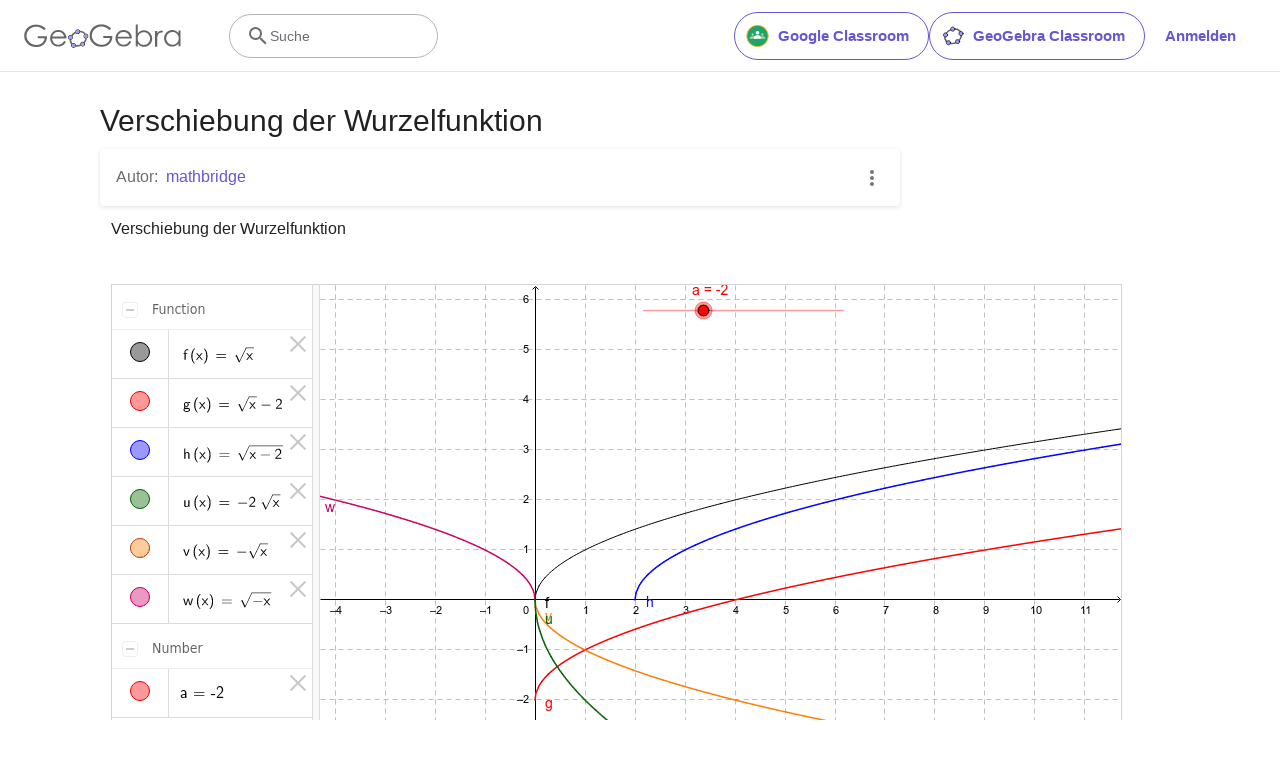

--- FILE ---
content_type: text/html; charset=utf-8
request_url: https://www.google.com/recaptcha/api2/aframe
body_size: 259
content:
<!DOCTYPE HTML><html><head><meta http-equiv="content-type" content="text/html; charset=UTF-8"></head><body><script nonce="_CQUVHuAJzwUaUbkgQZccg">/** Anti-fraud and anti-abuse applications only. See google.com/recaptcha */ try{var clients={'sodar':'https://pagead2.googlesyndication.com/pagead/sodar?'};window.addEventListener("message",function(a){try{if(a.source===window.parent){var b=JSON.parse(a.data);var c=clients[b['id']];if(c){var d=document.createElement('img');d.src=c+b['params']+'&rc='+(localStorage.getItem("rc::a")?sessionStorage.getItem("rc::b"):"");window.document.body.appendChild(d);sessionStorage.setItem("rc::e",parseInt(sessionStorage.getItem("rc::e")||0)+1);localStorage.setItem("rc::h",'1768672451200');}}}catch(b){}});window.parent.postMessage("_grecaptcha_ready", "*");}catch(b){}</script></body></html>

--- FILE ---
content_type: text/javascript
request_url: https://beta.geogebra.org/assets/js/i18n/m_de.8c4be35b03afe23000b2.js
body_size: 54815
content:
"use strict";(self.__LOADABLE_LOADED_CHUNKS__=self.__LOADABLE_LOADED_CHUNKS__||[]).push([[5747],{64013:e=>{e.exports=JSON.parse('{"400_msg":"Tut uns leid, es scheint ein Problem mit dieser Anfrage zu geben.","400_title":"Bad Request","401_msg":"Tut uns leid, aber du hast keine Zugriffsrechte auf diese Seite. Bitte melde dich an, um weiterzumachen.","401_title":"Nicht authorisiert","403_msg":"Tut uns leid, aber du hast keine Zugriffsrechte für diese Seite.","403_title":"Nicht authorisiert","404_link_msg":"Die folgenden Links könnten hilfreich für dich sein:","404_msg":"Tut uns leid, aber wir können diese Seite nicht finden.","404_title":"Seite nicht gefunden","410_link_msg":"Vielleicht hast du ja folgende Seite gesucht:","410_msg":"Diese Seite wurde verschoben.","410_no_parent_link-title":"Lerne GeoGebra Classroom","410_no_parent_msg":"Das Material dieser Einheit wurde gelöscht. Die Einheit ist darum nicht mehr verfügbar.","410_no_parent_title":"Seite wurde verschoben","410_title":"Seite wurde verschoben","500_headline":"Interner Server Fehler","500_msg":"Tut uns leid, aber wir haben Server Probleme! Wir arbeiten gerade daran, das schnellstmöglich zu beheben!","500_title":"Interner Server Fehler","502_headline":"Bad Gateway","502_msg":"Unsere Webseite ist derzeit leider nicht erreichbar. Wir arbeiten gerade daran, dies möglichst schnell zu beheben!","502_title":"Bad Gateway","503_headline":"Wartung","503_message-time":"Wir aktualisieren gerade die GeoGebra Webseite, um sie noch besser für dich zu machen. Um {$1} sollte wieder alles laufen. Danke für deine Geduld!","503_msg":"Wir aktualisieren gerade unsere Webseite, um GeoGebra noch besser für dich zu machen. Danke für deine Geduld!","503_operation_blocked":"Diese Funktion steht derzeit leider nicht zur Verfügung, da die Webseite gewartet wird.","503_title":"Wartung","about.awards":"Auszeichnungen","about.bannertext":"Wir machen die weltweit führende dynamische Mathematiksoftware und freie Materialien für Schüler*innen und Lehrer*innen auf der ganzen Welt verfügbar","about.body":"GeoGebra ist eine kostenlose dynamische Mathematiksoftware für Schüler*innen und Lehrer*innen aller Altersstufen. Sie verbindet Geometrie, Algebra, Tabellen, Zeichnungen, Statistik und Analysis in einem einfach zu bedienenden Softwarepaket. GeoGebra hat außerdem eine stark wachsende Community mit Millionen von Nutzer aus fast allen Ländern der Welt. GeoGebra ist die weltweit führende Mathematiksoftware und unterstützt innovatives Lehren und Lernen in den Fächern Mathematik, Informatik, Naturwissenschaften und Technik rund um den Globus.","about.body.paragraph_01":"GeoGebra ist eine dynamische Mathematiksoftware für alle Bildungsstufen und vereint Geometrie, Algebra, Tabellen, Grafik, Statistik und Analysis in einer Software. Darüber hinaus bietet GeoGebra eine Online-Plattform mit über einer Million kostenlosen Unterrichtsmaterialien, die von unserer mehrsprachigen Community erstellt wurden. Diese Materialien können einfach über unsere Kollaborationsplattform GeoGebra Classroom geteilt werden, um den Fortschritt von Schüler*innen in Echtzeit zu beobachten.","about.body.paragraph_02":"GeoGebra ist eine Community von Millionen von Benutzer*innen, die weltweit vertreten ist. GeoGebra wurde zur führenden dynamischen Mathematiksoftware für Bildung in Mathematik, Informatik, Naturwissenschaften und Technik (MINT) und Innovationen im Lehren und Lernen. GeoGebras Mathematiksoftware unterstützt hunderte Bildungswebsites weltweit in verschiedenen Formen, von einfachen Demonstrationen bis hin zu vollständigen Online-Prüfungssystemen.","about.body.paragraph_03":"{$1} mit hunderten Millionen Schüler*innen auf ihren Lernplattformen. Die GeoGebra Apps, Unterrichtsmaterialien, GeoGebra Classroom & andere Funktionen werden der Öffentlichkeit weiterhin kostenlos zur Verfügung gestellt. GeoGebra wird als unabhängige Einheit innerhalb der BYJU’S-Gruppe unter der Leitung der ursprünglichen Gründer und dem Entwicklungsteam von GeoGebra betrieben.","about.body.paragraph_03.linktext":"GeoGebra wurde Teil der BYJU’S Familie","about.facts.fact_01":"Geometrie, Algebra und Tabellen sind dynamisch miteinander verbunden","about.facts.fact_02":"Einfach zu bedienende Benutzeroberfläche mit vielen leistungsstarken Funktionen","about.facts.fact_03":"Werkzeug zum Erstellen von interaktiven Unterrichtsmaterialien in Form von Webseiten","about.facts.fact_04":"Verfügbar in vielen Sprachen für Millionen von Nutzern auf der ganzen Welt","about.facts.fact_05":"Open-source Software {$1}","about.facts.fact_05.linktext":"frei verfügbar für nichtkommerzielle Nutzung","about.facts.header":"Fakten auf einen Blick","about.header":"Was ist GeoGebra?","admin-restore.description":"Verwende dieses Formular, um ein zuvor gelöschtes Material wiederherzustellen. Du musst die genaue ID des Materials angeben.","admin-restore.error":"Das Material {$1} konnte leider nicht wiederhergestellt werden.","admin-restore.label":"Material ID","admin-restore.show":"Anzeigen","admin-restore.submit":"Wiederherstellen","admin-restore.success":"Material {$1} wurde erfolgreich wiederhergestellt.","admin-restore.title":"Material wiederherstellen","admin.control.description":"Liste von Links zu Verwaltungs- oder Moderationsaktivitäten","admin.control.title":"Administrations-Kontrollzentrum","admin.delete-tags.title":"Tag löschen","admin.feature-resources.title":"Hervorgehobene Materialien verwalten","admin.manage-reports.title":"Berichte verwalten","admin.mass-email-successfully-sent":"Email wurde erfolgreich an die Gruppe(n) versendet","admin.predefined-tags.title":"Vordefinierte Tags verwalten","admin.single-email-successfully-sent":"Gesendet! Überprüfe den Posteingang des Test Email-Accounts","admin.undelete-resources.title":"Material wiederherstellen","admin.user-management.title":"Benutzer-Verwaltung","ajax.copied_to_clipboard":"Nachricht wurde in die Zwischenablage kopiert","ajax.error_copy":"Fehlermeldung kopieren","ajax.network_error":"Es ist ein Verbindungsfehler aufgetreten. Bitte versuche es etwas später nochmal.","ajax.not_authorized_error":"Nicht authorisiert","ajax.retry":"Nochmal versuchen","ajax.server_error":"Leider gibt es ein Problem mit unseren Servern","anonymize-answers.anonymize":"Namen verbergen","anonymize-answers.show-names":"Namen anzeigen","anonymize-answers.student-number":"Schüler*in {$1}","app_section.classic_apps":"Classic Apps","app_section.more_apps":"Weitere Apps","app_section.more_great_apps":"Weitere tolle Apps","app_section.new_math_apps":"Neue Mathe Apps","app_section.offline_apps":"Offline Apps","app_section.powerful_math_apps":"Leistungsstarke Mathe Apps","app_section.ready_for_tests":"Bereit für Prüfungen","applet-element.load-geogebra":"Starte Applet","apps.3d":"3D Rechner","apps.3d.description":"Zeichne 3D Funktionen und entdecke 3D Geometrie mit unserem 3D Grafikrechner","apps.ar":"Augmented Reality","apps.ar.description":"Stelle 3D Mathe-Objekte in deine Umgebung mit GeoGebra Augmented Reality!","apps.calculator":"Taschenrechner","apps.cas":"CAS Rechner","apps.cas.description":"Löse Gleichungen, erweitere und faktorisiere, finde Ableitungen und Integrale.","apps.classic":"GeoGebra Classic","apps.classic-v":"GeoGebra Classic {$1}","apps.classic5.description":"App Paket mit Geometrie, Tabellen, Wahrscheinlichkeitsrechner und CAS!","apps.classic6.description":"App Paket mit Geometrie, Tabellen, Wahrscheinlichkeitsrechner und CAS!","apps.exam":"GeoGebra bei Prüfungen","apps.exam-page":"m97r7cd4","apps.geometry":"Geometrie","apps.geometry.description":"Konstruiere Kreise, Winkel und Abbildungen mit unserem Geometrie Werkzeug","apps.graphing":"Grafikrechner","apps.graphing.description":"Zeichne Funktionen, untersuche Gleichungen und Daten mit unserem Grafikrechner","apps.notes":"Notizen","apps.probability":"Wahrscheinlichkeit","apps.scientific":"Taschenrechner","apps.spreadsheet":"Tabelle","apps.suite-calculator":"Rechner Suite","apps.suite.description":"Erkunde Funktionen, löse Gleichungen, konstruiere Figuren, erstelle 3D Objekte.","banner.classroom_resources":"Unterrichtsmaterialien","banner.community-resources":"Unterrichtsmaterialien","banner.graphing":"Starte Grafikrechner","banner.math-resources":"Mathe-Materialien","banner.suite-calculator":"Starte Rechner","bbcode-tags.error":"Beim Anzeigen dieses Texts ist ein Fehler aufgetreten","book-outline.hide":"Ausblenden","book-outline.title":"Kapitel","book-title.empty-book-subtitle":"This Book does not contain any resources.","book-title.empty-book-title":"Empty book","book-title.table_of_contents":"Inhaltsverzeichnis","book.copy":"Buch kopieren","book.edit":"Buch bearbeiten","card.no_title":"Kein Titel","category.class":"Einheit","category.collection":"Sammlung","category.game":"Spiel","category.practice":"Übung","category.tutorial":"Anleitung","comment.add-comment-error":"Probleme mit der Kommentarfunktion","comment.confirm.delete.message":"Bist du sicher, dass du diesen Kommentar löschen möchtest? Das Löschen kann nicht rückgängig gemacht werden.","comment.placeholder":"Kommentiere diesen Beitrag","comment.show-previous":"Zeige vorherige Kommentare","content-pages.all-community-resources.title":"Alle Unterrichtsmaterialien","content-pages.all-resources.description":"Hilf deinen Schülern beim Lernen mit einer großen Auswahl an Materialien, die von zertifizierten Autoren erstellt wurden.","content-pages.all-resources.title":"Alle Materialien","content-pages.breadcrumbs.root":"Math","content-pages.community-resources.cta":"Erkunden","content-pages.community-resources.description":"Entdecke eine umfangreiche Sammlung von über einer Million Mathematik- und Naturwissenschaftsaktivitäten, Übungen und Lektionen, die von unserer globalen GeoGebra Community sorgfältig zusammengestellt wurden. Tauch ein in die grenzenlosen Möglichkeiten, die dich erwarten!","content-pages.community-resources.image-alt":"Eine Illustration, die ein vernetztes Netzwerk von Benutzer*innen rund um den Globus zeigt","content-pages.community-resources.title":"Unterrichtsmaterialien","content-pages.footer.community-resources":"Unterrichtsmaterialien","content-pages.footer.contact-us":"Contact us:","content-pages.footer.download-text":"Lade unsere Apps hier herunter:","content-pages.footer.help":"Hilfe-Center","content-pages.footer.materials":"Unterrichtsmaterialien","content-pages.footer.math-resources":"Mathe-Materialien","content-pages.interlinking.title":"Verwandte Themen","content-pages.recommended-resources":"Ausgewählte Materialien","content-pages.recommended-resources.description":"Entdecke diese interaktiven Beispiele, ausgewählt von unserem Team.","content-pages.strand-cards.resource-count":"{$1} Resources","content-pages.strand-cards.see-all":"See All","create-button.create":"Erstellen","create_lesson_dialog.allow-check-answers":"Schüler*innen können sich die korrekten Antworten anzeigen lassen","create_lesson_dialog.cancel-button":"Abbrechen","create_lesson_dialog.create-button":"Erstellen","create_lesson_dialog.empty-lesson-title":"Gib einen Titel ein","create_lesson_dialog.info-create-class":"Erstelle eine Einheit von einem Material","create_lesson_dialog.info-review-work":"Überprüfe ihre Arbeit in Echtzeit","create_lesson_dialog.info-share-with-students":"Teile sie mit deinen Schüler*innen","create_lesson_dialog.name":"Name","create_lesson_dialog.next-button":"Weiter","create_lesson_dialog.subtitle":"Erstelle eine Einheit und sieh dir die Arbeit der Schüler*innen in Echtzeit an","create_lesson_dialog.title":"Neue Einheit","create_lesson_dialog.title-extended":"Erstelle neue Einheit","delete-lesson-button.error":"Entschuldigung, etwas scheint beim Löschen der Einheit schief gegangen zu sein.","delete-lesson-button.message":"Bist du sicher, dass du diese Einheit löschen möchtest? Beachte, dass diese auch nicht mehr für deine Schüler*innen verfügbar ist.","delete-lesson-button.student-message":"Bist du sicher, dass du diese Einheit löschen möchtest? Deine Antworten sind für deine*n Lehrer*in weiterhin verfügbar.","delete-lesson-button.success":"Die Einheit \'{$1}\' wurde erfolgreich gelöscht.","delete-material-button.error":"Tut uns leid, aber etwas ist beim Löschen des Materials schief gegangen.","delete-material-button.success":"Das Material\'{$1}\' wurde erfolgreich gelöscht.","download.all-download-options":"Alle Download-Optionen","download.app-cas-description":"Löse Gleichungen, erweitere und faktorisiere Ausdrücke, berechne Ableitungen und Integrale","download.app-math-solver.description":"Machen ein Foto von deinen Mathe-Hausaufgaben und erhalte Schritt-für-Schritt-Lösungen mit Erklärungen sowie ähnliche Probleme zum Üben.","download.app-math-solver.title":"Math Solver","download.app-mathpractice-description":"Löse algebraische Aufgaben schrittweise und erhalte sofortige Rückmeldungen und Hilfe","download.app-notes-description":"Kostenlose online Notizen-App mit interaktiven Graphen, Folien, Bildern, und Videos","download.app-scientific-description":"Berechnungen mit Brüchen, Statistik, Exponentialfunktionen und mehr","download.app-suite-description":"All-in-One Rechner für Algebra, Geometrie, 3D und mehr.","download.calculator-features-2d-graphing":"2D Grafiken","download.calculator-features-3d-graphing":"3D Grafiken","download.calculator-features-geometric-constructions":"Geometrische Konstruktionen","download.calculator-features-numeric-calculations":"Numerische Berechnungen","download.calculator-features-probability-calculator":"Wahrscheinlichkeitsrechner","download.calculator-features-section":"Welchen Rechner soll ich benutzen?","download.calculator-features-spreadsheet":"Tabelle","download.calculator-features-symbolic-calculations":"Symbolische Berechnungen","download.calculator-features-table-of-values":"Wertetabelle","download.calculator-features-title":"Funktionalitäten","download.calculator-features-vectors-matrices":"Vektoren & Matrizen","download.calculators-not-sure":"Unsicher?","download.classic5-subtitle":"Erstellst du fortgeschrittene GeoGebra Materialien?","download.classic5-title":"Classic 5 für erweiterte Funktionen","download.download":"Download","download.for-android":"Bekomme es bei Google Play","download.for-chromeos":"Download für ChromeOS","download.for-ios":"Download vom App Store","download.for-linux":"Download for Linux","download.for-mac":"Download für macOS","download.for-windows":"Download für Windows","download.hero-section-description":"Entdecke unsere kostenlosen Rechner und Apps für Mathematik und Naturwissenschaften, verfügbar für alle Geräte und Betriebssysteme. Beginne mit der Rechner Suite, unserer All-in-on Rechner App.","download.hero-section-title":"GeoGebra Apps","download.meta-description":"Entdecke unsere kostenlosen Rechner und Apps für Mathematik und Naturwissenschaften, verfügbar für alle Geräte und Betriebssysteme.","download.mobile_apps":"Mobile Apps","download.more-info-api-description":"Erhalte Informationen über die GeoGebra API, wenn du mit GeoGebra und JavaScript arbeiten möchtest.","download.more-info-api-link":"GeoGebra Apps API","download.more-info-api-title":"JavaScript API","download.more-info-embed-description":"Erfahre alles, was du über das Einbetten von GeoGebra-Apps in deine Webseite wissen musst.","download.more-info-embed-link":"Optionen zum Einbetten","download.more-info-embed-title":"GeoGebra Apps einbetten","download.more-info-install-description":"Sammlung unserer Installationsprogramme für Windows, macOS, Linux und mehr.","download.more-info-install-title":"Installationsmöglichkeiten","download.more_info":"Mehr Informationen","download.online-apps-title":"Online Lern-Apps","download.page-title":"GeoGebra Rechner und Apps - Gratis Downloads","download.start":"Start","download.start-in-browser":"Im Browser starten","download.subtitle":"Kostenlose Mathe Apps für iOS, Android, Windows, Mac, Chromebook und Linux!","download.tests-button":"Lerne mehr über den Prüfungsmodus","download.tests-description":"Suchst du eine App, die den Prüfungsbestimmungen deiner Region entspricht? Wir bieten verschiedene Prüfungsmodi mit Funktionen, die sowohl für Lehrende als auch Lernende bei schriftlichen Prüfung hilfreich sind. Der Zugang zum Internet und zu anderer Software wird eingeschränkt.","download.tests-title":"GeoGebra bei Tests","download.title":"Download GeoGebra Apps","download.win11_statement":"GeoGebra (einschließlich der App-Versionen) wird vollständig auf Windows 11 unterstützt.","enter-lesson-name.sign-in":"Melde dich mit deinem Account an","enter-lesson-name.welcome.title":"Willkommen zu {$1} {$2}","enter-lesson.back-to-sign-in-options":"Zurück zu den Optionen","enter-lesson.class-content":"Inhalt der Einheit","enter-lesson.class-title":"Titel der Einheit","enter-lesson.classroom-activities":"Entdecke Unterrichtsmaterialien","enter-lesson.classroom-more":"Erfahre mehr über Classroom","enter-lesson.classroom-tutorial":"Erfahre mehr über Classroom","enter-lesson.classroom-tutorial-short":"Lerne mehr","enter-lesson.code":"Gib den Code der Einheit ein","enter-lesson.code.placeholder":"Code","enter-lesson.continue":"Weiter ohne Anmeldung","enter-lesson.error_enter_code":"Gib einen Code ein","enter-lesson.error_enter_name":"Bitte gib deinen Namen ein","enter-lesson.error_not_found":"Es konnte keine Einheit mit diesem Code gefunden werden.","enter-lesson.error_something_went_wrong":"Beim Eintreten in die Einheit scheint ein Fehler aufgetreten zu sein.","enter-lesson.google.page-title":"{$1} - GeoGebra Classroom","enter-lesson.info_anonymous":"Du kannst deine Arbeit nach Verlassen der Einheit nicht fortsetzen.","enter-lesson.info_sign_in":"Tritt mit deinem GeoGebra Account bei und setze deine Arbeit jederzeit fort.","enter-lesson.join":"Live Unterricht mit interaktiven Mathe Werkzeugen","enter-lesson.join.subtitle":"Gib deinen Klassencode ein, um deiner GeoGebra Einheit beizutreten und interaktive Echtzeit-Aufgaben zu erleben","enter-lesson.name":"Name","enter-lesson.name.label":"Gib deinen Namen ein","enter-lesson.next":"Beitreten","enter-lesson.not_name":"Nicht {$1}? Abmelden","enter-lesson.or":"oder","enter-lesson.page-title":"GeoGebra Classroom – Live Unterricht mit interaktiven Mathe Werkzeugen","enter-lesson.start":"Start","enter-lesson.subtitle-1":"Tritt der Einheit {$1} bei","enter-lesson.subtitle-2":"Melde dich mit deinem Account an.","enter-lesson.welcome":"Willkommen zur Einheit {$1}","enter-lesson.welcome.title":"Willkommen!","error.google-classroom.courses.readonly":"Sieh dir deine Google-Classroom-Klassen an","error.google-classroom.coursework.me":"Kursinhalte wie Aufgaben, Fragen und Noten ansehen, erstellen und bearbeiten","error.google-classroom.coursework.students":"Verwalte Kursaufgaben und Noten für Schüler in den Google-Classroom-Klassen, die du unterrichtest, und sieh dir Kursaufgaben und Noten in den Klassen an, die du verwaltest.","error.google-classroom.description":"Um einige Funktionen von GeoGebra nutzen zu können, musst du GeoGebra zusätzlichen Zugriff auf dein Google-Konto gewähren.","error.google-classroom.rosters.readonly":"Sieh dir die Teilnehmerlisten deiner Google-Classroom-Klassen an","error.google-classroom.title":"GeoGebra hat keinen Zugriff auf dein Google-Konto","error.headline":"Oje!","error.mass-mail-invalid-language-code":"Sending mass email failed due to invalid language code/locale.","error.subtitle":"Try going back to Homepage or Contact us for more information.","error.unexpected":"Ein unerwarteter Fehler ist aufgetreten.","error_code":"Fehlercode: {$1}","error_contact":"Wenn du Hilfe brauchst, gehe bitte zu","error_dialog.reload_page":"Seite neu laden","error_dialog.stay":"Bleiben","exploration":"Entdecken","favorites.no_materials":"Hier gibt\'s leider noch keine Favoriten von Materialien","filter.filter_by":"Filtern nach","filter.type_any":"Beliebige Materialtypen","filter.type_book":"Bücher","filter.type_ggb":"Aktivitäten","filter.type_lesson":"Einheit","filter.type_ws":"Aktivitäten","filterable-multi-select-list.no-matching-results":"Es tut uns leid, aber wir konnten nichts finden.","folder-create-modal.cancel":"Abbrechen","folder-create-modal.create":"Erstellen","folder-create-modal.err_invalid_title":"Der Ordnername ist leider zu lang.","folder-create-modal.name":"Name","folder-create-modal.title":"Neuer Ordner","folder-create-modal.untitled":"unbenannt","folder-delete-dialog.error":"Leider ist beim Löschen des Ordners etwas schief gelaufen.","folder-delete-dialog.not-empty.text":"Der Ordner kann nicht gelöscht werden, da er nicht leer ist.","folder-delete-dialog.not-empty.title":"Ordner kann nicht gelöscht werden","folder-delete-dialog.success":"{$1} wurde gelöscht.","folder-delete-dialog.text":"Möchtest du diesen Ordner wirklich löschen?","folder-delete-dialog.title":"Löschen","folder-rename-form.cancel":"Abbrechen","folder-rename-form.submit":"OK","folder-rename-form.success":"Der Ordner wurde in \\"{$1}\\" umbenannt.","folder-rename-form.title":"Umbenennen","folder.error":"Sorry, something went wrong while trying to fetch the folder.","footer-nav.next":"Weiter","footer-nav.previous":"Zurück","footer.about":"Info","footer.apps":"Apps","footer.classroom":"GeoGebra Classroom","footer.learn-geogebra":"Lerne GeoGebra","footer.learn-geogebra-page":"qscca7hp","frontpage.main_title":"GeoGebra zum Unterrichten und Lernen von Mathematik","frontpage.subtitle":"Kostenlose, digitale Unterrichtsmaterialien und Werkzeuge für Funktionen, Geometrie, kollaborative Whiteboards und mehr","frontpage.title":"GeoGebra - die beliebtesten, frei verfügbaren Werkzeuge für den Mathematikunterricht, genutzt von über 100 Millionen Schüler*innen und Lehrer*innen weltweit","general-dialog.cancel":"Abbrechen","general-dialog.dismiss":"Schließen","general-dialog.gotit":"Passt!","general-dialog.ok":"OK","general.apps_api":"Apps API","general.apps_embedding":"Apps Einbinden","general.cancel":"Abbrechen","general.close":"Schließen","general.copy":"Kopieren","general.delete":"Löschen","general.done":"Fertig","general.drag_message":"Ziehe Fotos oder Links hierher","general.edit":"Bearbeiten","general.edit_profile":"Profil bearbeiten","general.folder":"Ordner","general.ggb.tutorials":"GeoGebra Anleitungen","general.help":"Hilfe","general.more.downloads":"Weitere Downloads","general.move_to":"Verschieben nach","general.or":"oder","general.partners":"Partner","general.post":"Beitrag","general.rename":"Umbenennen","general.save":"Speichern","general.settings":"Einstellungen","general.team":"Team","general.visibility_O":"Öffentlich","general.visibility_P":"Privat","general.visibility_S":"Mit Link Teilen","general.visibility_U":"Unbekannte Sichtbarkeit","generic_error.more_information":"Mehr Infos","generic_error.stacktrace":"Fehler Stacktrace","geogebra.start":"GeoGebra starten","geogebra.upload":"Hochladen","ggb-element.press_enter_to_load":"Drücke die Eingabetaste um die Aktivität zu starten","google-api.sign-in.error":"Der Google Login hat folgenden Fehler gemeldet: {$1}","google-classroom-form.go-to-classroom":"Zu Google Classroom","google-classroom-form.success":"Erfolgreich erstellt","grades.5-6.chip-text":"Schulstufe 5-6","grades.5-6.chip-text-mobile":"Schulstufe 5-6","grades.5-6.h1":"Sekundarstufe 1: 5.-6. Schulstufe","grades.5-6.short-title":"Sekundarstufe 1","grades.7-8.chip-text":"Schulstufe 7-8","grades.7-8.chip-text-mobile":"Schulstufe 7-8","grades.7-8.h1":"Sekundarstufe 1: 7.-8. Schulstufe","grades.7-8.short-title":"Sekundarstufe 1","grades.grades.description":"Find free, ready-to-use math resources for grades 4-8 to enhance student exploration and practice!","grades.grades.h1":"Grades","grades.grades.img-alt-text":"no image yet","grades.grades.meta-description":"Explore our collection of over {$1} free ready-to-use resources to exploration and practice math by grade level. Easily share and access the resources from one convenient location. Enhance your teaching and make learning more effective with our ready-to-use resources!","grades.grades.title":"Math Resources for Grade 4-8 - GeoGebra","grades.high-school.chip-text":"GRADES 9-12","grades.high-school.chip-text-mobile":"GR. 9-12","grades.high-school.h1":"High School (Grades 9-12)","grades.high-school.short-title":"High School","grades.middle-school.chip-text":"GRADES 6-8","grades.middle-school.chip-text-mobile":"GR. 6-8","grades.middle-school.description":"Discover free and interactive middle school math resources for Grades 6-8 with GeoGebra. Enhance your students\' learning experience with ready-to-use materials.","grades.middle-school.h1":"Middle School (Grades 6-8)","grades.middle-school.img-alt-text":"Visual representation of middle school grades 6, 7 and 8.","grades.middle-school.meta-description":"Empower your middle school students with GeoGebra\'s collection of over {$1} free and ready-to-use math resources for grades 6-8. Explore and practice math concepts with interactive and engaging materials. Improve math proficiency and increase student engagement with GeoGebra\'s resources!","grades.middle-school.short-title":"Middle School","grades.middle-school.title":"Learn Middle School Math - GeoGebra","grades.upper-elementary.chip-text":"GRADES 4-5","grades.upper-elementary.chip-text-mobile":"GR. 4-5","grades.upper-elementary.description":"Discover free and interactive upper elementary math resources for Grades 4-5 with GeoGebra. Enhance your students\' learning experience with ready-to-use materials.","grades.upper-elementary.h1":"Upper Elementary (Grades 4-5)","grades.upper-elementary.img-alt-text":"Visual representation of upper elementary school grades 4 and 5.","grades.upper-elementary.meta-description":"Empower your upper elementary students with GeoGebra\'s collection of over {$1} free and ready-to-use math resources for grades 4-5. Explore and practice math concepts with interactive and engaging materials. Improve math proficiency and increase student engagement with GeoGebra\'s resources!","grades.upper-elementary.short-title":"Upper Elementary","grades.upper-elementary.title":"Learn Upper Elementary Math - GeoGebra","group-list-dialog.no-groups":"Du hast keine bestehenden Gruppen. Erstelle bitte eine neue Gruppe.","group-list-dialog.title":"Gruppe auswählen","group.members":"{$1} Mitglied(er)","groupcard.confirm.delete.message":"Bist du sicher, dass du die Gruppe {$1} löschen möchtest?","groupcard.confirm.leave.message":"Bist du sicher, dass du diese Gruppe verlassen möchtest: {$1}?","groupcard.delete.error.message":"Tut uns leid, aber die Gruppe konnte nicht gelöscht werden.","groupcard.deleted.message":"Gruppe {$1} wurde gelöscht!","groupcard.leave":"Verlassen","groupcard.leave.error.message":"Das Verlassen der Gruppe hat leider nicht funktioniert.","groupcard.leftthegroup.message":"Du hast die Gruppe {$1} verlassen.","groupcard.no_rights":"Du hast leider nicht die nötigen Rechte für diese Gruppe","header.SignInError":"Anmelden fehlgeschlagen - Bitte versuchen Sie es erneut","header.button.join-classroom.title":"Einheit beitreten","header.calculators.3d-calculator.description":"Stelle Funktionen grafisch dar und führe Berechnungen in 3D durch","header.calculators.apps.link":"Starte mit den GeoGebra Apps","header.calculators.calculator-suite.description":"Erforsche Funktionen, löse Gleichungen, konstruiere geometrische Formen","header.calculators.geometry.description":"Erforsche geometrische Konzepte und Konstruktionen in einer dynamischen Umgebung","header.calculators.graphing-calculator.description":"Visualisiere Gleichungen und Funktionen mit interaktiven Graphen und Diagrammen","header.calculators.notes.description":"Erkunde die online Notizen-App mit interaktiven Graphen, Bildern, Videos, und mehr","header.calculators.scientific-calculator.description":"Führe Berechnungen mit Brüchen, Statistiken und Exponentialfunktionen durch","header.dropdown.calculators.title":"Rechner","header.image_change":"Ändern","header.label.go-to-profile":"Gehe zu deinem Profil","header.label.search":"Suche","header.label.search-resources":"Suche nach Materialien","header.resources.algebra.description":"Löse mithilfe von Symbolen Gleichungen und finde Muster heraus","header.resources.arithmetic.description":"Übe grundlegende Operationen wie Additionen, Subtraktionen und Divisionen","header.resources.calculus.description":"Untersuche Folgen und Reihen, löse Differentialgleichungen","header.resources.functions.description":"Beziehungen, die Eingaben bestimmten Ausgaben in der Mathematik zuordnen","header.resources.geometry.description":"Studiere Formen, Größen und räumliche Beziehungen in der Mathematik","header.resources.measurement.description":"Quantifiziere und vergleiche Attribute wie Länge, Gewicht und Volumen","header.resources.number-sense.description":"Verstehe Zahlen, ihre Beziehungen und numerisches Denken","header.resources.operations.description":"Führe mathematische Operationen wie Additionen, Subtraktionen und Divisionen durch","header.resources.probability-statistics.description":"Analysiere die Unsicherheit und Wahrscheinlichkeit von Ereignissen und Ergebnissen","header.resources.resources.link":"Starte mit unseren Materialien","header.resources.trigonometry.description":"Untersuche Winkel, Dreiecke sowie trigonometrische Funktionen und Verhältnisse","header.search_placeholder":"Materialien suchen","header.signin":"Anmelden","header.signout":"Abmelden","iframe.open_in_new_tab":"Öffne Link in neuem Tab","iframe.page_not_loaded":"Die Seite konnte nicht geladen werden. Versuche sie direkt über die Schaltfläche unten zu öffnen","iframe.taking_long":"Tut uns leid, aber das dauert länger als gewöhnlich ...","image-chooser.not_supported_format":"Dieses Dateiformat unterstützen wir leider nicht.","image.chooser.minimum.resolution":"Minimale Auflösung: {$1} × {$2} Pixel²","image.chooser.too.small":"Der ausgewählte Bereich ist zu klein!","image.save.error":"Das Speichern des Bilds hat leider nicht funktioniert. Bitte versuche es nochmal.","interlinking.discoverTopics":"Entdecke weitere Themen","interlinking.relatedTopics":"Verwandte Themen","interlinking.title.discover":"Entdecke Materialien","interlinking.title.new":"Neue Materialien","join-classroom.title":"Tritt deiner Einheit bei!","keycloak.update-password-link-label":"ändere es","keycloak.update-password-message":"Dein Passwort sollte geändert werden. Bitte $1 bevor du dich einloggst.","landing-page.benefits.calculators-description":"Nutze GeoGebras einfach bedienbare Mathe-Apps für Algebra, Geometrie, Statistik und 3D – ideal für eigenständiges Lernen in der Schule oder zu Hause.","landing-page.benefits.calculators-title":"Mathe lernen mit kostenlosen Apps","landing-page.benefits.classroom-description":"Beobachte den Lernfortschritt der Lernenden in Echtzeit, gib individuelles Feedback und fördere aktive Teilnahme mit der GeoGebra Lernplattform.","landing-page.benefits.classroom-title":"Mathematik digital unterrichten","landing-page.benefits.community-resources-description":"Durchstöbere mehr als eine Million gratis Mathe- und MINT-Arbeitsblätter, Aufgaben und Lernressourcen – erstellt von Lehrkräften weltweit.","landing-page.benefits.math-practice-button-label":"Erkunde Math Practice","landing-page.benefits.math-practice-description":"Trainiere Algebra mit verständlichen Erklärungen und direktem Feedback: von der Vereinfachung von Termen bis zum Lösen linearer Gleichungen – ideal für gezieltes Üben.","landing-page.benefits.math-practice-title":"Schritt-für-Schritt Mathematik verstehen","landing-page.benefits.resources-description":"Benutze unsere Erkundungsaufgaben, um wichtige Mathe-Konzepte zu entdecken. Nutze dann unsere Übungsaufgaben, um das Gelernte zu festigen.","landing-page.benefits.resources-title":"Interaktive Mathematik erleben","landing-page.benefits.subtitle":"Lehrende & Lernende","landing-page.curated-from-grade-4-to-8":"Sorgfältig ausgewählt von GeoGebra für die Schulstufen 4 bis 8","landing-page.explore-classroom-cta":"Entdecke Classroom","landing-page.geogebra-tools.subtitle":"GeoGebra Apps und Materialien","landing-page.get-started.cta":"Erstelle einen Account","landing-page.get-started.paragraph":"Erstelle dein kostenloses GeoGebra-Konto, um interaktive Mathe-Materialien zu speichern, anzupassen und zu teilen – perfekt für Lehrer:innen, Schüler:innen und Eltern.","landing-page.get-started.title":"Jetzt kostenlos starten und Mathe digital unterrichten oder lernen","landing-page.hero-image-alt":"Illustration, in der Lehrende und Lernende mit einer GeoGebra Mathe App interagieren","landing-page.main-geogebra.description":"Entdecke kostenlose Mathematik-Apps und interaktive Lernplattformen von GeoGebra – ideal für Lernende und Lehrkräfte zur Visualisierung von Algebra, Geometrie, Statistik und mehr.","landing-page.main-geogebra.title":"Unterrichte und lerne Mathe effektiv","landing-page.our-features.classroom-collab-alt":"Illustration mit Lehrende und Lernenden, verbunden mit einer Sprechblase (um Diskussion zu zeigen)","landing-page.our-features.classroom-collab-description":"Nutze interaktive GeoGebra-Einheiten mit LMS-Integration für effektiven Mathematikunterricht – kompatibel mit Moodle, Google Classroom und mehr.","landing-page.our-features.classroom-collab-title":"Zusammenarbeit in der Klasse","landing-page.our-features.community-resources-description":"Kostenlose Mathematik- und MINT-Materialien: Aktivitäten, Übungen und Spiele für Algebra, Geometrie, Statistik und mehr – erstellt von der GeoGebra-Community.","landing-page.our-features.explore-all-button":"Alles entdecken","landing-page.our-features.ggb-exam-mode-alt":"Kreis, geteilt in vier Teile. Zwei sind leer, die anderen beiden zeigen X und ein Fragezeichen","landing-page.our-features.header":"Unsere Angebote","landing-page.our-features.math-calculators-alt":"Illustration, die die vier Grundrechenarten und ein Gleichheitszeichen anzeigt (wobei das Divisionszeichen verdeckt wird)","landing-page.our-features.math-calculators-description":"Interaktive Mathematik-Tools für Unterricht und Prüfungsvorbereitung – kostenlos und plattformübergreifend nutzbar.","landing-page.our-features.math-calculators-title":"Mathe Rechner & Apps","landing-page.our-features.math-practice-description":"Schritt-für-Schritt-Hilfe bei Mathematikaufgaben: Entdecke verschiedene Lösungswege und stärke deine mathematischen Fähigkeiten mit GeoGebra.","landing-page.our-features.math-practice-link":"Versuche es","landing-page.our-features.math-practice-title":"Math Practice","landing-page.our-features.math-resources-alt-text":"Illustration, bestehend aus Tablet, mit Dreieck, Pluszeichen und Kreis im Vordergrund","landing-page.our-features.math-resources-description":"Unsere neueste Sammlung von Mathe-Materialien für die Schulstufen 4-8, sorgfältig erstellt von unseren Experten.","landing-page.our-features.math-solver-description":"Machen ein Foto von deinen Mathe-Hausaufgaben und erhalte Schritt-für-Schritt-Lösungen mit Erklärungen sowie ähnliche Probleme zum Üben.","landing-page.our-features.math-solver-title":"Math Solver","landing-page.our-mission.cta":"Über uns","landing-page.our-mission.description":"GeoGebra unterstützt Lehrkräfte weltweit mit kostenlosen digitalen Unterrichtswerkzeugen für Mathematik. Gemeinsam mit einer aktiven Bildungs-Community fördern wir innovatives Lehren, selbstständiges Lernen und kreatives Erkunden mathematischer Inhalte.","landing-page.our-mission.photo-alt":"Foto des GeoGebra Teams","landing-page.our-mission.title":"Unsere Mission","landing-page.recommended-math-resources":"Empfohlene Mathe Materialien","landing-page.testimonials.image-alt":"Profilbild","landing-page.testimonials.title":"Benutzt von Millionen Lehrenden und Lernenden weltweit - auch aus deiner Umgebung","language-switcher.choose":"Sprache","language-switcher.description":"Wähle eine Sprache aus der folgenden Liste aus:","language-switcher.title":"Sprache auswählen","lesson-banner.join":"Tritt der Einheit {$1} mit dem Code bei","lesson-banner.join-code":"oder gib den Code hier ein {$1}","lesson-banner.join-link":"Tritt der Einheit mit {$1} bei","lesson-context-menu.students_view":"Schüler*in-Ansicht öffnen","lesson-context-menu.students_view_geogebra":"Schüler*in-Ansicht in GeoGebra öffnen","lesson-context-menu.tutorial":"Anleitung","lesson-context-menu.view_original":"Original ansehen","lesson-header.lessons":"Classroom","lesson-routes.class-overview":"Einheitenübersicht","lesson-share-button-tooltip.description":"Teile an deine Google Klassen aus, erstelle GeoGebra Einheiten und vieles mehr.","lesson-share-button-tooltip.headline":"Einfaches Austeilen","lesson-student-header.no-saving":"Das ist nur eine Vorschau und wird nicht gespeichert.","lesson-student-header.no-saving-google-classroom":"Diese Aufgabe wurde abgegeben, daher werden keine weiteren Änderungen gespeichert.","lesson-student-header.saved":"Alle Änderungen wurden gespeichert","lesson-student-header.saved_tooltip":"Jede Änderung wird automatisch gespeichert.","lesson-student-header.saving":"Speichert...","lesson.download.error":"An error occurred while trying to download your work. Please try again","lessons.check-out":"Entdecke unsere Materialien","lessons.create":"Erstelle eine Einheit mit dem neuen kollaborativen Whiteboard","lessons.create-lesson":"Einheit erstellen","lessons.explore-whiteboard":"Erkunde die Whiteboard App","lessons.join":"Tritt der Einheit bei!","lessons.looking-for-activites":"Auf der Suche nach fertigen Unterrichtsmaterialien?","lessons.never-used":"Neu bei GeoGebra Notizen?","lessons.students":"Schüler*innen","lessons.teachers":"Lehrende","license.header":"You are free to copy, distribute and transmit GeoGebra for non-commercial purposes","loadMore.button":"Mehr anzeigen","login-dialog.account-signin":"Melde dich mit deinem GeoGebra Account an","login-dialog.create_account":"Konto erstellen","login-dialog.existing_account":"Mit einem bestehendem Konto von","login-dialog.external-not-found.error":"You are not a registered user. Please {$1}.","login-dialog.external-not-found.link":"create a GeoGebra account","login-dialog.external-not-found.message":"Dieses Nutzerkonto ist nicht mit einem GeoGebra Konto verbunden. Möchtest du jetzt ein neues Nutzerkonto erstellen?","login-dialog.external-others":"Andere","login-dialog.external-signin":"Melde dich mit {$1} an","login-dialog.external.error":"Es gab ein Problem bei der externen Anmeldung: {$1}","login-dialog.forgot_password":"Passwort vergessen?","login-dialog.geogebra_account":"Mit einem GeoGebra Konto","login-dialog.google.error":"Bei der Google-Anmeldung ist ein Fehler aufgetreten: {$1}","login-dialog.microsoft.error":"Bei der Microsoft-Anmeldung ist ein Fehler aufgetreten: {$1}","login-dialog.more":"Mehr","login-dialog.new-account":"Neu bei GeoGebra?","login-dialog.password":"Passwort","login-dialog.signin":"Anmelden","login-dialog.signin-with":"Anmelden mit","login-dialog.too_many_times":"Tut uns leid, du hast das zu oft probiert! Bitte warte für 60 Sekunden.","login-dialog.user_banned":"Leider wurde dieser Nutzer von unserem automatischen Prüfsystem gesperrt. Bitte besuche https://reddit.com/r/geogebra und teile dort deinen Benutzernamen mit, um eine Entsperrung zu beantragen.","login-dialog.username":"Benutzername","login-dialog.username_password_required":"Bitte gib Nutzernamen und Password ein","login-dialog.wrong_username_password":"Tut uns leid, aber Nutzername oder Passwort dürften nicht stimmen","maintenance-banner.message-active":"Tut uns leid, unsere Seite wird gerade gewartet und daher sind einige Funktionen möglicherweise eingeschränkt. Wir werden aber bald wieder mit voller Power zurück sein. Danke für deine Geduld!","maintenance-banner.message-active-time":"Tut uns leid, unsere Seite wird gerade gewartet und daher sind einige Funktionen möglicherweise eingeschränkt. Wir werden ab etwa {$1} wieder mit voller Power zurück sein. Danke für deine Geduld!","maintenance-banner.message-announcement":"Ab {$1} werden wir die Webseite warten, um für dich neue Funktionen zu installieren. Danke für deine Geduld!","maintenance-banner.message-announcement-duration":"Ab {$1} werden wir unsere Server für ca. {$2} Stunden einer Intensivpflege unterziehen. In dieser Zeit werden wir coole neue Funktionen für dich einbauen. Danke für deine Geduld!","material-context-menu.edit_or_copy":"Diese Aktivität wurde von \'{$1}\' erstellt. Möchtest du die originale Aktivität verändern, oder deine eigene Kopie davon erstellen?","material-context-menu.in_other_books":"Diese Aktivität wird in einem oder mehreren anderen Büchern verwendet. Änderungen werden in allen Büchern sichtbar sein. Willst du die originale Aktivität ändern oder eine Kopie der Aktivität für dieses Buch erstellen?","material.authors":"Autor:","material.category":"Kategorie:","material.confirm.delete.message":"Bist du sicher, dass du dieses Material löschen möchtest?","material.explore-more.more-from-all-substrands":"Mehr zu diesen Themen","material.explore-more.more-from-substrand":"Mehr von {$1}","material.explore-more.next":"Weiterführende Materialien","material.explore-more.prerequisites":"Materialien zur Vorbereitung","material.explore-more.related":"Ähnliche Materialien","material.explore-more.title":"Entdecke mehr","material.main_topics":"Main Topics","material.skills":"Kompetenz:","material.topics":"Thema:","material.type_book":"Buch","material.type_csv":"CSV (Comma-separated values)","material.type_ggb":"Aktivität","material.type_ggt":"Werkzeug","material.type_lesson":"Einheit","material.type_link":"Link","material.type_sound":"Audio","material.type_ws":"Aktivität","material_header.create_lesson":"Einheit erstellen","materialcard.addtobook":"Zu Buch hinzufügen","materialcard.assign":"Austeilen","materialcard.by-geogebra":"Von GeoGebra","materialcard.contextmenu":"Einstellungen-Menü","materialcard.create_lesson":"Einheit erstellen","materialcard.details":"Details","materialcard.edit_details":"Details bearbeiten","materialcard.error.favorite":"Das Material konnte nicht zu deinen Favoriten hinzugefügt werden.","materialcard.error.unfavorite":"Das Material konnte leider nicht aus deinen Favoriten entfernt werden.","materialcard.favorite":"Zu Favoriten hinzufügen","materialcard.message.favorited":"Das Material \'{$1}\' wurde zu deinen Favoriten hinzugefügt.","materialcard.message.unfavorited":"Das Material \'{$1}\' wurde aus deinen Favoriten entfernt.","materialcard.more-info":"More information:","materialcard.move_to":"Verschieben nach","materialcard.no_rights":"Tut uns leid, aber du hast keine Zugriffsrechte für dieses Material","materialcard.openinwebapp":"Öffnen mit App","materialcard.publish":"Veröffentlichen","materialcard.share":"Teilen","materialcard.share-geogebra-classroom":"GeoGebra Lesson","materialcard.share-google-classroom":"Google Classroom","materialcard.share-with-students":"Mit deinen Schülern teilen:","materialcard.spanish-translation-available":"Spanish translation available","materialcard.student-link":"Schüler Link","materialcard.student-preview":"Vorschau für Schüler*innen","materialcard.translate":"Translate","materialcard.unfavorite":"Aus Favoriten entfernen","materials.favorites":"Favoriten","materials.featured":"Erkunden","materials.yours":"Eigene","meta-data.categories":"Kategorien","meta-data.description":"Beschreibung","meta-data.no_topics":"Themen auswählen","meta-data.select_categories":"Kategorien auswählen","meta-data.topics":"Themen","metadata.verified-resource":"Geprüftes Material","metadata.verified-resource-description":"Dieses Material wurde vom GeoGebra Team auf Qualität überprüft.","more.sort_by":"Sortieren nach","more.sort_by_created":"Zuletzt erstellt","more.sort_by_modified":"Zuletzt geändert","more.sort_by_relevance":"Magie","more.sort_by_title":"Titel","move-dialog.cancel":"Abbrechen","move-dialog.error":"Beim Verschieben des Materials ist etwas schief gelaufen.","move-dialog.folder-error":"Leider ist beim Versuch, den Ordner zu verschieben, etwas schief gelaufen.","move-dialog.move":"Verschieben","move-dialog.success":"{$1} wurde von {$2} nach {$3} verschoben.","move-dialog.title":"Zielordner auswählen","multiple-choice-overview.student-answers":"Einzelantworten","multiple-choice.check":"Antwort überprüfen ({$1})","multiple-choice.correct":"Gut gemacht! Deine Antwort ist richtig.","multiple-choice.final-check":"Letzter Check *","multiple-choice.hide-correct-answers":"Lösungen ausblenden","multiple-choice.incorrect":"Oje! Deine Antwort ist falsch.","multiple-choice.label-correct":"Richtig","multiple-choice.label-incorrect":"Falsch","multiple-choice.partial":"Fast! Deine Antwort ist teilweise richtig.","multiple-choice.retry":"Erneut versuchen","multiple-choice.show-correct-answers":"Lösungen anzeigen","multiple-choice.solution":"* Lösung wird angezeigt","multiple-choice.title":"Multiple-choice Frage {$1}","no-result.favorites-explore-button":"Materialien erkunden","no-result.favorites-subtitle":"{$1} hat noch keine Lieblingsmaterialien","no-result.favorites-subtitle-own":"Deine Lieblingsmaterialien werden hier erscheinen","no-result.favorites-title":"Noch keine Favoriten","no-result.groups-join-create-button":"Gruppen beitreten oder erstellen","no-result.groups-subtitle":"{$1} hat noch keine Gruppen","no-result.groups-subtitle-own":"Deine Gruppen werden hier erscheinen","no-result.groups-title":"Noch keine Gruppen","no-result.lesson-overview-no-students-subtitle":"Teile den Code oder den QR-Code, um loszulegen!","no-result.lesson-overview-no-students-title":"Warte auf den Beitritt deiner Lernenden...","no-result.lesson-overview-students-subtitle":"Sobald deine Schüler*innen der Einheit beitreten, scheinen sie hier auf","no-result.lesson-overview-students-title":"Noch keine Schüler*innen","no-result.people-subtitle":"{$1} hat noch keine Follower","no-result.people-subtitle-followers":"Deine Follower werden hier aufscheinen","no-result.people-subtitle-following":"Die Personen, denen du folgst, scheinen hier auf","no-result.people-subtitle-own":"Deine Follower und Personen, denen du folgst, scheinen hier auf","no-result.people-title":"Noch keine Personen vorhanden","no-result.posts-subtitle":"{$1} hat noch keinen Beitrag","no-result.posts-subtitle-own":"Erstelle deinen ersten Beitrag und teile Materialien mit der GeoGebra Community","no-result.posts-title":"Noch keine Beiträge","no-result.resource-subtitle":"{$1} hat noch keine Materialien","no-result.resource-subtitle-bad-filter":"Bitte wähle andere Filtereinstellungen.","no-result.resource-subtitle-own":"Drücke den \\"Erstellen\\" Button, um Aktivitäten, Bücher oder Ordner zu erstellen","no-result.resource-title":"Noch keine Materialien vorhanden","no-result.resource-title-no-activities":"Es wurden keine Aktivitäten gefunden","no-result.resource-title-no-books":"Es wurden keine Bücher gefunden","no-result.resource-title-no-lessons":"Es wurden keine Einheiten gefunden","no-result.task-overview-results-subtitle":"Nachdem deine Schüler*innen die Aufgabe begonnen haben, werden die Antworten hier angezeigt","no-result.task-overview-results-title":"Noch keine Antworten","not-found.description":"Tut uns leid, aber wir konnten nicht finden, wonach du gesucht hast","not-found.title":"Tut uns leid, aber wir konnten hier nichts finden.","notification.follow.text":"Folgt dir jetzt","notification.groupinvite.text":"Hat dich in die Gruppe {$1} eingeladen.","notification.grouppost.text":"Hat einen neuen Beitrag in {$1} hinzugefügt.","notification.likepost.text":"Gefällt dein Beitrag {$1}","notification.likepost.text.untitled":"Gefällt dein Beitrag","notification.materialpost.text":"Veröffentlichte ein neues Material","notification.newcoteacher.text":"Du wurdest zur folgenden Einheit als Lehrer*in hinzugefügt: {$1}","notification.postcomment.text":"Hat {$1} kommentiert.","notification.postcomment.text.untitled":"Hat einen Beitrag kommentiert","notification.userpost.text":"Hat einen neuen Beitrag hinzugefügt: {$1}","notification.userpost.text.untitled":"Verfasste einen neuen Beitrag","notifications.list.empty_message":"Du bist auf dem neuesten Stand!","notifications.markallasread":"Alle als gelesen markieren","notifications.markallasread.error":"Die Benachrichtigungen konnten nicht als \\"gelesen\\" markiert werden","open-question-overview.sample-answer":"Beispielantwort","open-question.input-placeholder":"Eingabe von Text und mathematischen Symbolen","open-question.title":"Offene Frage {$1}","parent.topics":"Themenbereich:","pause-lesson.banner-info":"Du hast die Einheit pausiert. Klicke FORTFAHREN, damit deine Schüler*innen weiterarbeiten können!","pause-lesson.pause":"Pause","pause-lesson.resume":"Fortfahren","people.error_already_following":"Du folgst dieser Person bereits","people.error_not_following":"Du folgst diesem Nutzer nicht","people.follow_this_user":"Folge {$1}","people.follow_user":"Folgen","people.followers":"Follower","people.following":"Folge ich","people.following_user":"Folge ich","people.msg_banned":"Nutzer {$1} wurde gesperrt","people.msg_following_now":"Du folgst jetzt {$1}","people.msg_not_following_anymore":"Du folgst {$1} jetzt nicht mehr.","people.msg_unbanned":"Nutzer {$1} wurde entsperrt","people.recommended":"Finde Personen","people.recommended.description":"Folge Autoren der GeoGebra Community, um laufend tolle Materialien in deinem News Feed zu entdecken","people.recommended.title":"Autoren von Unterrichtsmaterialien","people.unfollow":"Nicht mehr folgen","people.unfollow_this_user":"{$1} nicht mehr folgen","people_more.sort_by_follow_date":"Datum","people_more.sort_by_name":"Name","post-card.show_less":"Weniger anzeigen","post-card.show_more":"Mehr anzeigen","post-dialog.invalid_url":"Tut uns leid, aber dieser Link funktioniert nicht","post-dialog.post":"Posten","post-dialog.remove_attachment":"Anhang entfernen","post.comment-image":"Kommentarbild","post.comments":"Kommentare","post.confirm.delete.message":"Bist du sicher, dass du diesen Beitrag löschen möchtest?","post.delete.error":"Der Beitrag konnte nicht gelöscht werden","post.empty_post":"Bitte gib ein, was du teilen möchtest","post.image":"Bild einfügen","post.invalid_attachment":"Tut uns leid, aber diesen Dateityp unterstützen wir nicht für Anhänge","post.invalid_filesize":"Diese Datei ist zu groß, wir erlauben derzeit nur eine Maximalgröße von 8MB.","post.like":"Gefällt mir","post.new_material":"{$1} veröffentlichte ein neues Material:","post.not_found":"Tut uns leid, aber wir konnten diesen Beitrag nicht finden","post.placeholder":"Was möchtest du teilen?","post.public":"Öffentlich","post.share":"Teilen","privacy.consent-preferences":"Privatsphäre-Einstellungen","profile-banner.account-settings":"Account Settings","profile.ban":"Benutzer sperren","profile.change.avatar":"Profilbild ändern","profile.change.avatar.title":"Wähle dein Profilbild aus","profile.change.banner":"Titelbild ändern","profile.change.banner.title":"Wähle dein Titelbild aus","profile.folders":"Ordner","profile.groups":"Gruppen","profile.materials":"Materialien","profile.no_groups":"Schade! Hier gibt\'s leider keine Gruppen, die wir dir zeigen könnten.","profile.no_materials":"Leider gibt es hier noch keine Materialien, die wir dir zeigen könnten.","profile.no_people":"Schade! Hier gibt\'s leider noch keine Personen, die wir dir zeigen könnten.","profile.people":"Personen","profile.timeline":"Chronik","profile.timeline.empty":"Leider gibt es hier noch keine Beiträge, die wir dir zeigen könnten.","profile.unban":"Nutzer entsperren","profile.user_is_banned":"Gesperrt","publish-dialog.add_details":"Details hinzufügen","publish-dialog.edit_details":"Details bearbeiten","publish-dialog.language":"Sprache","publish-dialog.other":"Andere","publish-dialog.parent_not_public":"Das Material kann nicht veröffentlicht werden, da das originale Material, von dem es kopiert wurde, nicht öffentlich ist.","publish-dialog.publish":"Veröffentlichen","publish-dialog.title":"Details","publish-dialog.title_parent_not_public":"Das originale Material ist nicht öffentlich","publish-form.resource-description-too-long":"Es tut uns leid, aber die Beschreibung des Materials ist zu lang.","publish-form.resource-publish-failed":"Die Veröffentlichung des Materials ist leider fehlgeschlagen.","question-element.check_answer":"Antwort überprüfen","question-element.check_correct_answer":"Deine Antwort stimmt!","question-element.check_incorrect_answer":"Deine Antwort ist leider nicht richtig.","question-element.correct_answer":"Mögliche Antwort","question-element.tick_answer_here":"Wähle alle richtigen Antworten aus","question-element.try_again":"Neuer Versuch","question-element.type_answer_here":"Gib hier deine Antwort ein...","quiz-applet.loading":"Lädt …","quiz-button.check-answer":"Antwort überprüfen","quiz-button.hint":"Hinweis anzeigen","quiz-button.next-question":"Weiter","quiz-button.retake":"Retake quiz","quiz-button.show-solution":"Lösungsweg anzeigen","quiz-button.try-again":"Erneut versuchen","quiz-header.confirm-leave":"Möchtest du das Quiz wirklich beenden? Dein Fortschritt geht dabei verloren.","quiz-header.continue":"Quiz fortsetzen","quiz-header.stop":"Quiz beenden","quiz.feedback-text.0":"Bleib dran!","quiz.feedback-text.1":"Toll gemacht!","quiz.feedback-text.2":"Du bist spitze!","quiz.feedback-text.duration":"Du hast {$1} min {$2} s gebraucht.","quiz.feedback-text.result":"{$1} von {$2} Fragen richtig beantwortet.","quiz.summary":"Quiz Resümee","quiz.task":"Aufgabe {$1}","quiz.task-attempt-count-plural":"{$1} Versuche","quiz.task-attempt-count-singular":"{$1} Versuch","quiz.task-correct":"Richtig","quiz.task-incorrect":"Falsch","quiz.task-overview-description":"Sieh dir deine Aufgaben noch einmal an. Überprüfe, was gut gelaufen ist und wo du noch etwas üben kannst.","quiz.task-overview-title":"Task overview","recommended-resource-card.preview-image":"Bildvorschau","remove-button.remove":"Entfernen","removed-overlay.rejoin":"Wieder teilnehmen","removed-overlay.removed":"Dein*e Lehrer*in hat dich aus der Einheit entfernt","rename-dialog.rename_material":"Material umbenennen","rename-lesson-button.error":"Entschuldigung, etwas scheint schiefgelaufen zu sein während des Umbenennens der Einheit.","rename_lesson_dialog.empty-lesson-title":"Gib einen Titel ein","rename_lesson_dialog.name":"Name","rename_lesson_dialog.title":"Einheit umbenennen","result-viewer.answer":"Antwort","result-viewer.no-answer":"Die Antwort wurde wieder gelöscht.","search-materials.no_materials_found":"Tut uns leid, aber wir konnten zu {$1} nichts finden.","search-materials.unknown":"Unbekannt","search-materials.untitled":"Unbenannt","search.filter_by":"Filtern nach","search.no-resources-found":"Leider wurde kein entsprechendes Material gefunden","search.no-results":"Keine Suchergebnisse","select.empty":"Leer","share-dialog.add":"Hinzufügen","share-dialog.add-co-teacher.description":"Co-Lehrkräfte müssen ein bestehendes GeoGebra-Konto haben. Sie haben Einsicht in den Fortschritt aller Lernenden.","share-dialog.add-co-teacher.input-placeholder":"E-Mail Adresse oder GeoGebra Nutzername eingeben","share-dialog.add-co-teacher.input-placeholder.short":"E-Mail/Benutzernamen eingeben","share-dialog.add-co-teacher.title":"Co-Lehrkraft hinzufügen","share-dialog.co-teacher":"weitere Lehrperson","share-dialog.co-teacher-input-placeholder":"Gib die Email Adresse oder den GeoGebra Benutzernamen ein","share-dialog.copied-for-onenote":"Der Link wurde in die Zwischenablage kopiert. Bitte füge ihn in OneNote ein.","share-dialog.copy-link":"Link kopieren","share-dialog.copy-link.description":"Oder teile den folgenden Link mit deinen Lernenden:","share-dialog.copy-link.success":"Kopiert!","share-dialog.create-group-failed":"Ein Fehler ist beim Erstellen der Gruppe aufgetreten. Versuche es bitte später erneut.","share-dialog.error-copy":"Wir konnten den Link leider nicht in die Zwischenablage kopieren. Bitte versuche ihn durch Markieren selbst zu kopieren.","share-dialog.existing-group":"Bestehende Gruppe","share-dialog.geogebra-account":"mit vorhandenem GeoGebra Account","share-dialog.geogebra-timeline":"GeoGebra Zeitleiste","share-dialog.google-classroom.change":"Ändern","share-dialog.google-classroom.google-class":"Google Class","share-dialog.google-classroom.lesson.assign-type":"Möchtest du die Aufgabe jetzt erstellen?","share-dialog.google-classroom.lesson.assign-type.assign":"Austeilen","share-dialog.google-classroom.lesson.assign-type.draft":"Entwurf speichern","share-dialog.google-classroom.lesson.class":"Klasse auswählen","share-dialog.google-classroom.lesson.instructions":"Anleitung (optional)","share-dialog.google-classroom.lesson.title":"Titel der Aufgabe","share-dialog.google-classroom.not-signed-in":"Nicht angemeldet","share-dialog.google-classroom.sign-in":"Anmelden","share-dialog.google-classroom.signed-in-google":"Bei Google angemeldet als","share-dialog.google-classroom.title":"Google Classroom Aufgabe","share-dialog.google-description":"Teile das Material mit deinen bestehenden Klassen und sieh den Fortschritt deiner Schüler*innen in Echtzeit","share-dialog.google-title":"Google Classroom","share-dialog.lesson-description":"Erstelle einen Klassen-Code und beobachte den Fortschritt deiner Schüler*innen in Echtzeit","share-dialog.lesson-title":"GeoGebra Einheit","share-dialog.link-copied":"Der Link wurde in die Zwischenablage kopiert","share-dialog.material-import-failed":"Beim Freigeben des Materials mit der Gruppe ist ein Fehler aufgetreten.","share-dialog.material-share-failed":"Beim Freigeben dieses Materials ist ein Fehler aufgetreten.","share-dialog.new-group":"Neue Gruppe","share-dialog.no-share-permission":"Da du nicht die Erlaubnis hast, dieses Material zu bearbeiten, kannst du es auch nicht teilen.","share-dialog.owner":"Besitzer","share-dialog.qr-code.aria-label":"QR Code verlinkt zu {$1}","share-dialog.students":"Teile die Einheit mit deinen Schüler*innen","share-dialog.teachers":"Füge weitere Lehrpersonen hinzu","share-dialog.teachers-description":"Weitere Lehrpersonen können die Fortschritte aller Schüler*innen in dieser Einheit sehen","share-dialog.title":"Teilen","share-dialog.title-assign":"An Schüler*innen austeilen","share-dialog.title1":"Lernende,","share-dialog.title2":"tretet der Einheit unter {$1} mit dem Code bei:","share-teachers-section.error-already-added":"Nutzer gehört bereits zur Klasse","share-teachers-section.not-found":"Es gibt leider keine*n Benutzer*in mit dieser E-Mail-Adresse oder diesem Benutzernamen.","sharing-dialog.post.placeholder":"Bitte beschreibe das Material kurz, das du teilst","side-nav.about_geogebra":"Über GeoGebra","side-nav.contact":"Kontakt","side-nav.downloads":"Apps herunterladen","side-nav.events":"Veranstaltungen","side-nav.groups":"Gruppen","side-nav.home":"Startseite","side-nav.lessons":"Classroom","side-nav.license":"Lizenz","side-nav.materials":"Materialien","side-nav.newsfeed":"Newsfeed","side-nav.outline":"Kapitel","side-nav.people":"Personen","side-nav.privacy":"Privatsphäre","side-nav.profile":"Profil","side-nav.settings":"Einstellungen","side-nav.terms":"Nutzungsbedingungen","side-nav.tutorials":"Anleitungen für Mathe Apps","sign-in.prompt_to_proceed":"Bitte melde dich an, um alle Vorzüge von GeoGebra genießen zu können!","skill.resource-type.exploration":"Entdecken","skill.resource-type.practice":"Übung","skills.3dimensional-shapes-from-2dimensional-shapes.description":"Describe three-dimensional figures generated by rotations of plane figures in space.","skills.3dimensional-shapes-from-2dimensional-shapes.title":"3-Dimensional Shapes from 2-Dimensional Shapes","skills.ablesen-und-interpretieren-von-daten-aus-kreuztabe.description":"Ablesen von Daten aus Kreuztabellen und Vierfeldertafeln und Interpretieren dieser Daten.","skills.ablesen-und-interpretieren-von-daten-aus-kreuztabe.title":"Ablesen und Interpretieren von Daten aus Kreuztabellen und Vierfeldertafeln","skills.ablesen-und-interpretieren-von-daten-aus-tabellen-.description":"Ablesen von Daten aus Tabellen und Diagrammen und Interpretieren dieser Daten.","skills.ablesen-und-interpretieren-von-daten-aus-tabellen-.title":"Ablesen und Interpretieren von Daten aus Tabellen und Diagrammen","skills.ablesen-von-koordinaten-von-punkten.description":"Ablesen der Koordinaten von Punkten.","skills.ablesen-von-koordinaten-von-punkten.title":"Ablesen von Koordinaten von Punkten","skills.abschätzen-von-quadratwurzeln-durch-systematisches.description":"Ermitteln von einfachen Quadratwurzeln im Kopf; näherungsweises Berechnen und Abschätzen von Quadratwurzeln.","skills.abschätzen-von-quadratwurzeln-durch-systematisches.title":"Abschätzen von Quadratwurzeln durch systematisches Probieren","skills.abschätzen-von-rechenergebnissen.description":"Abschätzen von Rechenergebnissen und Ermitteln von Schranken.","skills.abschätzen-von-rechenergebnissen.title":"Abschätzen von Rechenergebnissen","skills.absolute-value-expressions.description":"Evaluate absolute value expressions to solve number and word problems, including finding horizontal and vertical distances between points and lines.","skills.absolute-value-expressions.title":"Absolute Value Expressions","skills.absolute-value-of-integers.description":"Determine the absolute value of a number with and without models in number and word problems.","skills.absolute-value-of-integers.title":"Absolute Value of Integers","skills.abstände-zwischen-punkten-und-geraden.description":"Ermitteln von Abständen zwischen zwei Punkten, zwischen Punkt und Gerade und zwischen zwei parallelen Geraden. ","skills.abstände-zwischen-punkten-und-geraden.title":"Abstände zwischen Punkten und Geraden","skills.addieren-von-bruchzahlen.description":"Addieren von Brüchen.","skills.addieren-von-bruchzahlen.title":"Addieren von Bruchzahlen","skills.addieren-von-ganzen-zahlen.description":"Addieren von ganzen Zahlen.","skills.addieren-von-ganzen-zahlen.title":"Addieren von ganzen Zahlen","skills.addieren-von-natürlichen-zahlen.description":"Beschreiben und Anwenden des Additionsalgorithmus für natürliche Zahlen.","skills.addieren-von-natürlichen-zahlen.title":"Addieren von natürlichen Zahlen","skills.addieren-von-nichtnegativen-dezimalzahlen.description":"Addieren von nichtnegativen Dezimalzahlen.","skills.addieren-von-nichtnegativen-dezimalzahlen.title":"Addieren von nichtnegativen Dezimalzahlen","skills.addieren-von-reellen-zahlen.description":"Addieren von reellen Zahlen.","skills.addieren-von-reellen-zahlen.title":"Addieren von reellen Zahlen","skills.adding-subtracting-angles.description":"Use addition and subtraction to find unknown measures of non-overlapping angles.","skills.adding-subtracting-angles.title":"Adding and Subtracting Angles","skills.adding-subtracting-decimals.description":"Add and subtract decimals using models and pictures to explain the process and record the results.","skills.adding-subtracting-decimals.title":"Adding and Subtracting Decimals","skills.adding-subtracting-fractions-mixed-numbers-with-li.description":"Add and subtract fractions and mixed numbers with like denominators (without regrouping) in number and word problems.","skills.adding-subtracting-fractions-mixed-numbers-with-li.title":"Adding and Subtracting Fractions or Mixed Numbers with Like Denominators","skills.adding-subtracting-fractions-mixed-numbers-with-un.description":"Add and subtract fractions and mixed numbers with unlike denominators in number and word problems.","skills.adding-subtracting-fractions-mixed-numbers-with-un.title":"Adding and Subtracting Fractions and Mixed Numbers with Unlike Denominators","skills.adding-subtracting-fractions-mixed-numbers.description":"Add and subtract fractions and mixed numbers using models and pictures to explain the process and record the results in number and word problems.","skills.adding-subtracting-fractions-mixed-numbers.title":"Adding and Subtracting Fractions and Mixed Numbers","skills.adding-subtracting-integers.description":"Model or compute with integers using addition or subtraction in number and word problems.","skills.adding-subtracting-integers.title":"Adding and Subtracting Integers","skills.adding-subtracting-multiplying-polynomials.description":"Add, subtract, and multiply polynomials.","skills.adding-subtracting-multiplying-polynomials.title":"Adding, Subtracting, and Multiplying Polynomials","skills.additive-multiplicative-inverse.description":"Identify additive inverses (opposites) and multiplicative inverses (reciprocals) and use them to solve number and word problems.","skills.additive-multiplicative-inverse.title":"Additive and Multiplicative Inverse","skills.algebraic-properties.description":"Rewrite or simplify algebraic expressions including the use of the commutative, associative, and distributive properties, and inverses and identities in number and word problems.","skills.algebraic-properties.title":"Algebraic Properties","skills.alltagsvorstellungen-von-flächeninhalten.description":"Verbinden von Vorstellungen mit Maßeinheiten für Flächeninhalte; Schätzen von Flächeninhalten anhand von Stützpunktvorstellungen (Vergleich mit Größen aus dem Alltag).","skills.alltagsvorstellungen-von-flächeninhalten.title":"Alltagsvorstellungen von Flächeninhalten","skills.alltagsvorstellungen-von-längen.description":"Verbinden von Vorstellungen mit Maßeinheiten für Längen; Schätzen von Längen anhand von Stützpunktvorstellungen (Vergleich mit Größen aus dem Alltag).","skills.alltagsvorstellungen-von-längen.title":"Alltagsvorstellungen von Längen","skills.alltagsvorstellungen-von-massen.description":"Verbinden von Vorstellungen mit Maßeinheiten für Massen; Schätzen von Massen anhand von Stützpunktvorstellungen (Vergleich mit Größen aus dem Alltag).","skills.alltagsvorstellungen-von-massen.title":"Alltagsvorstellungen von Massen","skills.alltagsvorstellungen-von-rauminhalten.description":"Verbinden von Vorstellungen mit Maßeinheiten für Rauminhalte; Schätzen von Rauminhalten anhand von Stützpunktvorstellungen (Vergleich mit Größen aus dem Alltag).","skills.alltagsvorstellungen-von-rauminhalten.title":"Alltagsvorstellungen von Rauminhalten","skills.angle-sum-properties-of-triangles-quadrilaterals-p.description":"Use a variety of triangles, quadrilaterals, and other polygons to draw conclusions about the sum of the measures of the interior angles.","skills.angle-sum-properties-of-triangles-quadrilaterals-p.title":"Angle Sum Properties of Triangles, Quadrilaterals, and Polygons","skills.angles-formed-by-parallel-lines.description":"Identify the congruent and supplementary relationships of the angles formed by cutting parallel lines by a transversal.","skills.angles-formed-by-parallel-lines.title":"Angles Formed by Parallel Lines","skills.angles.description":"Identify and label the vertex, rays, and interior and exterior of an angle. Use appropriate naming conventions to identify angles.","skills.angles.title":"Angles","skills.anwenden-des-satzes-des-pythagoras-in-ebenen-figur.description":"Anwenden des pythagoräischen Lehrsatzes für Berechnungen in ebenen Figuren; Aufstellen von Formeln.","skills.anwenden-des-satzes-des-pythagoras-in-ebenen-figur.title":"Anwenden des Satzes des Pythagoras in ebenen Figuren","skills.anwenden-des-satzes-des-pythagoras-in-körpern.description":"Anwenden des pythagoräischen Lehrsatzes für Berechnungen in Körpern; Aufstellen von Formeln.","skills.anwenden-des-satzes-des-pythagoras-in-körpern.title":"Anwenden des Satzes des Pythagoras in Körpern","skills.anwenden-von-formeln.description":"Berechnen einer Größe aus einer (einfachen) Formel, wenn alle anderen Größen gegeben sind.","skills.anwenden-von-formeln.title":"Anwenden von Formeln","skills.anwenden-von-gleichungen-in-sachsituationen.description":"Anwenden von Gleichungen in Sachsituationen; kritisches Betrachten der Angemessenheit der mathematischen Beschreibung, der Ergebnisse sowie deren Genauigkeit.","skills.anwenden-von-gleichungen-in-sachsituationen.title":"Anwenden von Gleichungen in Sachsituationen","skills.anwenden-von-linearen-funktionen.description":"Anwenden von linearen Funktionen in Sachsituationen; Argumentieren für/ gegen die Angemessenheit der Modellierung eines Sachverhalts mithilfe von linearen Funktionen.","skills.anwenden-von-linearen-funktionen.title":"Anwenden von linearen Funktionen","skills.anwenden-von-proportionalitäten-in-sachsituationen.description":"Lösen von Aufgaben mit direkten und indirekten Proportionalitäten; Beschreiben, Vergleichen und Begründen von Lösungswegen sowie kritisches Betrachten von Ergebnissen und deren Genauigkeit.  ","skills.anwenden-von-proportionalitäten-in-sachsituationen.title":"Anwenden von Proportionalitäten in Sachsituationen","skills.anwendung-von-teiler-und-vielfachen-in-sachsituati.description":"Anwenden von Teilern und Vielfachen in Sachsituationen.","skills.anwendung-von-teiler-und-vielfachen-in-sachsituati.title":"Anwendung von Teiler und Vielfachen in Sachsituationen","skills.anwendungsaufgaben-zu-linearen-gleichungssystemen.description":"Anwenden von linearen Gleichungsystemen auf inner- und außermathematische Situationen.","skills.anwendungsaufgaben-zu-linearen-gleichungssystemen.title":"Anwendungsaufgaben zu linearen Gleichungssystemen","skills.anzahl-der-lösungen-von-linearen-gleichungen.description":"Berechnen aller Lösungen einer linearen Gleichung; Darstellen der Lösungen im Koordinatensystem. ","skills.anzahl-der-lösungen-von-linearen-gleichungen.title":"Anzahl der Lösungen von linearen Gleichungen","skills.arc-chord-tangent-properties-of-circles.description":"Use theorems about congruent chords and arcs and the relationships of a radius of a circle to a tangent to solve problems.","skills.arc-chord-tangent-properties-of-circles.title":"Arc, Chord, and Tangent Properties of Circles","skills.arc-properties-of-circles.description":"Use properties of circles to solve number and word problems involving arcs formed by central angles or inscribed angles.","skills.arc-properties-of-circles.title":"Arc Properties of Circles","skills.area-in-scale-drawings-maps.description":"Estimate and calculate areas with scale drawings and maps.","skills.area-in-scale-drawings-maps.title":"Area in Scale Drawings and Maps","skills.area-of-a-rhombus-regular-polygons.description":"Find the area of rhombi and of regular polygons to solve number and word problems.","skills.area-of-a-rhombus-regular-polygons.title":"Area of a Rhombus and Regular Polygons","skills.area-of-a-triangle-using-trigonometry.description":"Use various methods, including trigonometric relationships or Heron\'s Formula, to find the area of a triangle in number and word problems.","skills.area-of-a-triangle-using-trigonometry.title":"Area of a Triangle Using Trigonometry","skills.area-of-rectangles-squares-composite-figures.description":"Determine the area of rectangles, squares, and composite figures using nonstandard units, grids, and standard units in number and word problems.","skills.area-of-rectangles-squares-composite-figures.title":"Area of Rectangles, Squares, and Composite Figures","skills.area-of-rectangles-with-grids.description":"Use grids to develop the relationship between the total numbers of square units in a rectangle and the length and width of the rectangle (l x w); find area using the formula in number and word problems.","skills.area-of-rectangles-with-grids.title":"Area of Rectangles with Grids","skills.area-volume-of-figures-using-trigonometry.description":"Determine the area and volume of figures using right triangle relationships, including trigonometric relationships in number and word problems.","skills.area-volume-of-figures-using-trigonometry.title":"Area and Volume of Figures using Trigonometry","skills.area-volume-of-similar-geometric-figures.description":"Recognize the effect of scale factors or ratios on areas and volumes of similar geometric figures; use formulas to solve number and word problems.","skills.area-volume-of-similar-geometric-figures.title":"Area and Volume of Similar Geometric Figures","skills.arithmetic-geometric-sequences.description":"Recognize and extend arithmetic sequences and geometric sequences. Identify the common difference or common ratio.","skills.arithmetic-geometric-sequences.title":"Arithmetic and Geometric Sequences","skills.arten-von-brüchen.description":"Kennen und Unterscheiden von verschiedenen Arten von Brüchen (Stammbruch, gemischte Zahl, uneigentlicher Bruch, unechter und echter Bruch).","skills.arten-von-brüchen.title":"Arten von Brüchen","skills.arten-von-dreiecken.description":"Beschreiben und Anwenden der Eigenschaften von spitzwinkligen, rechtwinkligen, stumpfwinkligen, gleichschenkligen und gleichseitigen Dreiecken.","skills.arten-von-dreiecken.title":"Arten von Dreiecken","skills.arten-von-winkeln.description":"Einteilen der Winkel ihrer Größe nach (spitzer, rechter, stumpfer, gestreckter, erhabener und voller Winkel); Erklären des Gradmaßes für Winkel.","skills.arten-von-winkeln.title":"Arten von Winkeln","skills.aufstellen-und-interpretieren-von-gleichungen.description":"Aufstellen von Gleichungen zu vorgegebenen Texten und Formulieren von Texten zu vorgegebenen Gleichungen; Anwenden von linearen Gleichungen in Sachsituationen. ","skills.aufstellen-und-interpretieren-von-gleichungen.title":"Aufstellen und interpretieren von Gleichungen","skills.aufstellen-und-interpretieren-von-termen.description":"Aufstellen und Interpretieren von Termen in unterschiedlichen Kontexten.","skills.aufstellen-und-interpretieren-von-termen.title":"Aufstellen und Interpretieren von Termen","skills.aufstellen-von-formeln.description":"Aufstellen von Formeln in unterschiedlichen Kontexten, insbesondere in der Geometrie, im Zusammenhang mit Proportionalitäten und Prozenten, sowie in verschiedenen Sachsituationen. ","skills.aufstellen-von-formeln.title":"Aufstellen von Formeln","skills.auswirkungen-von-änderung-von-größen.description":"Erkennen und beschreiben von Änderungen von Größen auf eine andere Größe einer Formel; Erkennen von Proportionalitäten in diesem Zusammenhang.","skills.auswirkungen-von-änderung-von-größen.title":"Auswirkungen von Änderung von Größen","skills.auswirkungen-von-änderungen-eines-operanden-auf-da.description":"Erkennen und Nutzen, wie sich Änderungen eines Operanden (Summand, Faktor, ...) auf das Ergebnis auswirken.","skills.auswirkungen-von-änderungen-eines-operanden-auf-da.title":"Auswirkungen von Änderungen eines Operanden auf das Ergebnis","skills.average-rate-of-change.description":"Given a specific interval, find the average rate of change of a function using a table, graph, or an algebraic description.","skills.average-rate-of-change.title":"Average Rate of Change","skills.bar-graphs.description":"Organize, display, and interpret information in bar graphs.","skills.bar-graphs.title":"Bar Graphs","skills.benennen-von-zahlen.description":"Lesen und Benennen von großen natürlichen Zahlen.","skills.benennen-von-zahlen.title":"Benennen von Zahlen","skills.berechnen-von-quadrat--und-kubikwurzeln.description":"Berechnen von Quadrat- und Kubikwurzeln mittels Technologieeinsatz.","skills.berechnen-von-quadrat--und-kubikwurzeln.title":"Berechnen von Quadrat- und Kubikwurzeln","skills.berechnen-von-relativen-häufigkeiten.description":"Berechnen von relativen Häufigkeiten und deren Angabe in Bruch-, Dezimal- und Prozentdarstellung.","skills.berechnen-von-relativen-häufigkeiten.title":"Berechnen von relativen Häufigkeiten","skills.besondere-punkte-im-dreieck.description":"Konstruieren von besonderen Punkten im Dreieck.","skills.besondere-punkte-im-dreieck.title":"Besondere Punkte im Dreieck","skills.betrag-einer-zahl.description":"Erklären und Anwenden des Betrags einer Zahl; Deuten des Betrags auf der Zahlengeraden als Abstand vom Nullpunkt.","skills.betrag-einer-zahl.title":"Betrag einer Zahl","skills.beweisen-des-satzes-des-pythagoras.description":"Nachvollziehen eines Beweises des pythagoräischen Lehrsatzes.","skills.beweisen-des-satzes-des-pythagoras.title":"Beweisen des Satzes des Pythagoras","skills.bilden-und-benennen-von-winkeln.description":"Bilden und Benennen von Winkeln.","skills.bilden-und-benennen-von-winkeln.title":"Bilden und Benennen von Winkeln","skills.binomial-expansion.description":"Expand binomial expressions that are raised to positive integer powers using the binomial theorem.","skills.binomial-expansion.title":"Binomial Expansion","skills.binomische-formeln.description":"Herleiten, grafisch Veranschaulichen und Anwenden der drei binomischen Formeln.","skills.binomische-formeln.title":"Binomische Formeln","skills.box-whisker-plots.description":"Organize, display, and interpret information in box-and-whisker plots.","skills.box-whisker-plots.title":"Box and Whisker Plots","skills.bruchterme.description":"Umformen von Bruchtermen; Angeben von Bedingungen, die Variablen in Bruchtermen erfüllen müssen.","skills.bruchterme.title":"Bruchterme","skills.brüche-als-anteile-von-ganzen.description":"Deuten von Brüchen als Anteile eines Ganzen bzw. als Anteile von mehreren Ganzen; Ergänzen von Brüche auf Ganze.","skills.brüche-als-anteile-von-ganzen.title":"Brüche als Anteile von Ganzen","skills.calculating-using-scientific-notation.description":"Estimate and calculate using numbers expressed in scientific notation.","skills.calculating-using-scientific-notation.title":"Calculating Using Scientific Notation","skills.calculations-in-twoway-tables.description":"Express data in a two-way table. Calculate marginal distribution, marginal and conditional probabilities, or basic probabilities.","skills.calculations-in-twoway-tables.title":"Calculations in Two-Way Tables","skills.certain-likely-unlikely-impossible-events.description":"Indicate the probability of a chance event with or without models as certain, impossible, more likely, less likely, or neither likely nor unlikely using benchmark probabilities of 0, 1/2, and 1.","skills.certain-likely-unlikely-impossible-events.title":"Certain, Likely, Unlikely, Impossible Events","skills.characteristics-of-functions-their-graphs.description":"Complete the square to identify characteristics of relations or functions and verify graphically.","skills.characteristics-of-functions-their-graphs.title":"Characteristics of Functions and Their Graphs","skills.characteristics-of-trigonometric-functions.description":"Graph tangent, cotangent, secant, and cosecant functions and identify the domain, range, period, and asymptotes of the function.","skills.characteristics-of-trigonometric-functions.title":"Characteristics of Trigonometric Functions","skills.choosing-scales-intervals-for-graphs.description":"Identify and use appropriate scales and intervals in graphs and data displays.","skills.choosing-scales-intervals-for-graphs.title":"Choosing Scales and Intervals for Graphs","skills.chord-secant-tangent-properties-of-circles.description":"Use theorems related to the segments formed by chords, secants, and tangents to solve number and word problems.","skills.chord-secant-tangent-properties-of-circles.title":"Chord, Secant, and Tangent Properties of Circles","skills.circle-graphs.description":"Organize, display, and interpret information in circle graphs using ratios and percents.","skills.circle-graphs.title":"Circle Graphs","skills.circle-its-parts.description":"Draw circles; identify and determine the relationships between the radius, diameter, chord, center, and circumference.","skills.circle-its-parts.title":"Circle and its Parts","skills.circle-theorems.description":"Use theorems about arc measures determined by rays of angles formed by two lines intersecting a circle when the vertex is inside the circle (two chords), on the circle (tangent and chord), or outside the circle (two secants).","skills.circle-theorems.title":"Circle Theorems","skills.closure-of-number-algebra-systems.description":"Recognize closure of number systems under a collection of operations and their properties with and without models; extend closure to analogous algebraic systems.","skills.closure-of-number-algebra-systems.title":"Closure of Number and Algebra Systems","skills.combinations-of-fractions.description":"Identify combinations of fractions that make one whole.","skills.combinations-of-fractions.title":"Combinations of Fractions","skills.comparing-data-distributions.description":"Compare data and distributions of data, numerical and contextual, to draw conclusions, considering the measures of center and measures of variability.","skills.comparing-data-distributions.title":"Comparing Data Distributions","skills.comparing-decimals.description":"Compare decimals (tenths and hundredths) with and without models.","skills.comparing-decimals.title":"Comparing Decimals","skills.comparing-fractions.description":"Compare and order fractions using common numerators or denominators.","skills.comparing-fractions.title":"Comparing Fractions","skills.comparing-integers.description":"Compare and order integers with and without models.","skills.comparing-integers.title":"Comparing Integers","skills.comparing-numbers-less-than-10000.description":"Compare and order numbers less than 10,000.","skills.comparing-numbers-less-than-10000.title":"Comparing Numbers Less Than 10,000","skills.comparing-quantities-with-ratios.description":"Write a ratio or rate to compare two quantities","skills.comparing-quantities-with-ratios.title":"Comparing Quantities with Ratios","skills.comparing-rational-numbers.description":"Compare and order rational numbers with and without models.","skills.comparing-rational-numbers.title":"Comparing Rational Numbers","skills.complement-of-an-event.description":"Determine the complement of an event.","skills.complement-of-an-event.title":"Complement of an Event","skills.complementary-supplementary-angles.description":"Define and identify complementary and supplementary angles.","skills.complementary-supplementary-angles.title":"Complementary and Supplementary Angles","skills.completing-the-square-to-solve-quadratic-equations.description":"Solve quadratic equations by completing the square.","skills.completing-the-square-to-solve-quadratic-equations.title":"Completing the Square to Solve Quadratic Equations","skills.complex-fractions.description":"Simplify complex fractions.","skills.complex-fractions.title":"Complex Fractions","skills.complex-numbers.description":"Perform basic operations with complex numbers and graph complex numbers.","skills.complex-numbers.title":"Complex Numbers","skills.composition-inverse-of-functions.description":"Find the inverse of a function or relation. Verify that two functions are inverses using their graphs or composition of functions.","skills.composition-inverse-of-functions.title":"Composition and Inverse of Functions","skills.composition-of-functions.description":"Determine compositions of functions.","skills.composition-of-functions.title":"Composition of Functions","skills.congruent-similar-polygons.description":"Use properties, definitions, and theorems to determine the congruency or similarity of polygons in order to solve problems.","skills.congruent-similar-polygons.title":"Congruent and Similar Polygons","skills.congruent-triangles-their-corresponding-parts.description":"Use properties of triangles to solve problems related to congruent triangles and their corresponding parts.","skills.congruent-triangles-their-corresponding-parts.title":"Congruent Triangles and Their Corresponding Parts","skills.conic-sections-parabolas-ellipses-hyperbolas-circl.description":"Distinguish the equations of conic sections (parabolas, circles, ellipses, hyperbolas).","skills.conic-sections-parabolas-ellipses-hyperbolas-circl.title":"Conic Sections (Parabolas, Ellipses, Hyperbolas, Circles)","skills.converse-inverse-contrapositive-of-conditional-sta.description":"Write and interpret conditional statements including the converse, inverse, and contrapositive.","skills.converse-inverse-contrapositive-of-conditional-sta.title":"Converse, Inverse, and Contrapositive of Conditional Statements","skills.converting-between-percents-fractions-decimals.description":"Model the concept of percent and relate to the value in decimal or fractional form.","skills.converting-between-percents-fractions-decimals.title":"Converting Between Percents and Fractions or Decimals","skills.coordinate-plane-ordered-pairs.description":"Locate points in all quadrants of the coordinate plane using ordered pairs in number and word problems.","skills.coordinate-plane-ordered-pairs.title":"Coordinate Plane and Ordered Pairs","skills.coordinate-plane.description":"Locate a point in Quadrant I of a coordinate grid given an ordered pair; name the ordered pair for a point in Quadrant I of a coordinate grid.","skills.coordinate-plane.title":"Coordinate Plane","skills.correlation-coefficient-correlation-causation-diff.description":"Use models to make predictions and interpret the correlation coefficient of the model; distinguish between correlation and causation.","skills.correlation-coefficient-correlation-causation-diff.title":"Correlation Coefficient, Correlation and Causation- Differences, Design and Examples","skills.corresponding-parts-of-similar-figures.description":"Use proportions to express relationships between corresponding parts of similar figures.","skills.corresponding-parts-of-similar-figures.title":"Corresponding Parts of Similar Figures","skills.cost-of-items-making-change.description":"Estimate and compute the cost of items greater than $1.00; make change.","skills.cost-of-items-making-change.title":"Cost of Items and Making Change","skills.counting-strategies-for-sample-spaces.description":"Determine the sample space for an event using counting strategies (include tree diagrams, permutations, combinations, and the fundamental counting principle).","skills.counting-strategies-for-sample-spaces.title":"Counting Strategies for Sample Spaces","skills.counting-with-permutations-combinations.description":"Use the fundamental counting principle to develop and use formulas for combinations and permutations.","skills.counting-with-permutations-combinations.title":"Counting with Permutations and Combinations","skills.cross-sections-of-solids.description":"Describe cross-sectional views of three-dimensional figures.","skills.cross-sections-of-solids.title":"Cross Sections of Solids","skills.cube-cube-roots.description":"Use geometric models and equations to investigate the meaning of the cube of a number and the relationship to its cube root.","skills.cube-cube-roots.title":"Cube and Cube Roots","skills.curves-of-best-fit.description":"Derive a quadratic or exponential function that models a set of data (curve of best fit) using calculators. Use the model to make predictions.","skills.curves-of-best-fit.title":"Curves of Best Fit","skills.darstellen-von-daten-in-kreuztabellen-und-vierfeld.description":"Darstellen von Daten in Kreuztabellen und Vierfeldertafeln. ","skills.darstellen-von-daten-in-kreuztabellen-und-vierfeld.title":"Darstellen von Daten in Kreuztabellen und Vierfeldertafeln","skills.darstellen-von-daten-in-tabellen-und-diagrammen.description":"Darstellen von Daten in Tabellen und Diagrammen (Säulen- und Balkendiagramme, Piktogramme, Liniendiagramme).","skills.darstellen-von-daten-in-tabellen-und-diagrammen.title":"Darstellen von Daten in Tabellen und Diagrammen","skills.darstellen-von-natürlichen-zahlen.description":"Grafisches Darstellen und Ablesen von natürlichen Zahlen am Zahlenstrahl.","skills.darstellen-von-natürlichen-zahlen.title":"Darstellen von natürlichen Zahlen","skills.darstellen-von-proportionalitäten.description":"Darstellen von direkten und indirekten Proportionalitäten mithilfe von Tabellen und Diagrammen; Beschreiben von Proportionalitäten mithilfe von Gleichungen und Verhältnissen.","skills.darstellen-von-proportionalitäten.title":"Darstellen von Proportionalitäten","skills.darstellungsformen-linearer-funktionen.description":"Wechseln zwischen der Funktionsgleichung und dem Funktionsgraph, insbesondere mithilfe von Steigungsdreiecken unter Verwendung der Parameter k und d; Interpretieren des Funktionsgraphen einer linearen Funktion als Gerade. ","skills.darstellungsformen-linearer-funktionen.title":"Darstellungsformen linearer Funktionen","skills.darstellungsformen-von-funktionen.description":"Nutzen von verschiedenen Darstellungsformen reeller Funktionen (Funktionsgleichung, Wertetabelle, Funktionsgraph); Wechseln zwischen den Darstellungsformen.","skills.darstellungsformen-von-funktionen.title":"Darstellungsformen von Funktionen","skills.data-data-distribution-central-tendency.description":"Describe data using or selecting the appropriate measure of central tendency; choose a measure of central tendency based on the shape of the data distribution.","skills.data-data-distribution-central-tendency.title":"Data, Data Distribution, and Central Tendency","skills.decimals-greater-than-one-million.description":"Read, write, and compare numbers with decimal place values to the thousandths place or numbers greater than one million.","skills.decimals-greater-than-one-million.title":"Decimals Greater Than One Million","skills.degree-radian-measure-of-angles.description":"Determine the measure of an angle in degree mode or in radian mode.","skills.degree-radian-measure-of-angles.title":"Degree and Radian Measure of Angles","skills.deuten-von-brüchen-als-quotienten.description":"Deuten von Brüchen als Quotienten.","skills.deuten-von-brüchen-als-quotienten.title":"Deuten von Brüchen als Quotienten","skills.deuten-von-brüchen-als-relative-anteile-und-häufig.description":"Deuten von Brüchen als relative Anteile und relative Häufigkeiten.","skills.deuten-von-brüchen-als-relative-anteile-und-häufig.title":"Deuten von Brüchen als relative Anteile und Häufigkeiten","skills.deuten-von-potenzen.description":"Deuten des Potenzierens mit einem positiven ganzzahligen Exponenten als wiederholtes Multiplizieren derselben Zahl; Interpretieren und Anwenden der Potenzdarstellung mit positiven ganzzahligen Exponenten.","skills.deuten-von-potenzen.title":"Deuten von Potenzen","skills.dimensional-analysis.description":"Use dimensional analysis to rename quantities or rates","skills.dimensional-analysis.title":"Dimensional Analysis","skills.direct-variation.description":"Write equations to represent direct variation and use direct variation to solve number and word problems.","skills.direct-variation.title":"Direct Variation","skills.discrete-continuous-data.description":"Distinguish between discrete and continuous data.","skills.discrete-continuous-data.title":"Discrete and Continuous Data","skills.discriminant-roots-of-a-quadratic-equation.description":"Use the discriminant to determine the number and nature of the roots of a quadratic equation.","skills.discriminant-roots-of-a-quadratic-equation.title":"Discriminant and Roots of a Quadratic Equation","skills.distance-formula-midpoint-formula.description":"Use the distance formula to find the distance between two points. Use the midpoint formula to find the coordinates of the midpoint of a segment.","skills.distance-formula-midpoint-formula.title":"Distance Formula and Midpoint Formula","skills.distance-in-scale-drawings-maps.description":"Calculate distances from scale drawings and maps.","skills.distance-in-scale-drawings-maps.title":"Distance in Scale Drawings and Maps","skills.distributive-property.description":"Use the distributive property to represent and simplify numerical expressions.","skills.distributive-property.title":"Distributive Property","skills.dividieren-von-bruchzahlen.description":"Dividieren von Brüchen; Deutung des Dividierens als Multiplizieren mit dem Kehrwert des Divisors.","skills.dividieren-von-bruchzahlen.title":"Dividieren von Bruchzahlen","skills.dividieren-von-ganzen-zahlen.description":"Dividieren von ganzen Zahlen.","skills.dividieren-von-ganzen-zahlen.title":"Dividieren von ganzen Zahlen","skills.dividieren-von-natürlichen-zahlen.description":"Beschreiben und Anwenden des Divisionsalgorithmus für natürliche Zahlen.","skills.dividieren-von-natürlichen-zahlen.title":"Dividieren von natürlichen Zahlen","skills.dividieren-von-nichtnegativen-dezimalzahlen.description":"Dividieren von nichtnegativen Dezimalzahlen.","skills.dividieren-von-nichtnegativen-dezimalzahlen.title":"Dividieren von nichtnegativen Dezimalzahlen","skills.dividieren-von-reellen-zahlen.description":"Dividieren von reellen Zahlen.","skills.dividieren-von-reellen-zahlen.title":"Dividieren von reellen Zahlen","skills.dividing-fractions-mixed-numbers.description":"Represent division of fractions and mixed numbers with and without models and pictures in number and word problems; describe the inverse relationship between multiplication and division.","skills.dividing-fractions-mixed-numbers.title":"Dividing Fractions and Mixed Numbers","skills.dividing-fractions.description":"Divide two fractions or a fraction and a whole number in number or word problems.","skills.dividing-fractions.title":"Dividing Fractions","skills.dividing-polynomials.description":"Divide one polynomial by another of a lower degree using either synthetic division or the division algorithm.","skills.dividing-polynomials.title":"Dividing Polynomials","skills.dividing-unit-fractions.description":"Represent division of a unit fraction by a whole number or a whole number by a unit fraction using models to explain the process in number and word problems.","skills.dividing-unit-fractions.title":"Dividing Unit Fractions","skills.division-models.description":"Model division in a variety of ways including sharing equally, repeated subtraction, rectangular arrays, and the relationship with multiplication.","skills.division-models.title":"Division Models","skills.division-of-polynomials-by-monomials.description":"Divide polynomials by monomial divisors.","skills.division-of-polynomials-by-monomials.title":"Division of Polynomials by Monomials","skills.domain-range-of-special-functions.description":"Write and graph special functions (step, constant, and piecewise) and identify the domain and range.","skills.domain-range-of-special-functions.title":"Domain and Range of Special Functions","skills.drawing-measuring-angles-with-a-protractor.description":"Draw and measure angles using a protractor. Understand that a circle measures 360 degrees.","skills.drawing-measuring-angles-with-a-protractor.title":"Drawing and Measuring Angles with a Protractor","skills.durchführen-der-primfaktorenzerlegung.description":"Durchführen von Primfaktorzerlegungen.","skills.durchführen-der-primfaktorenzerlegung.title":"Durchführen der Primfaktorenzerlegung","skills.effect-of-changes-in-dimensions-on-perimeter-area.description":"Recognize the effect on the area and perimeter when one or two dimensions of a plane figure are changed.","skills.effect-of-changes-in-dimensions-on-perimeter-area.title":"Effect of Changes in Dimensions on Perimeter and Area","skills.effect-of-changes-in-dimensions-on-volume.description":"Determine the effect on the volume of solid figures when one or more dimension is changed.","skills.effect-of-changes-in-dimensions-on-volume.title":"Effect of Changes in Dimensions on Volume","skills.effect-of-operations-on-numbers.description":"Describe the effect of operations on size and order of numbers.","skills.effect-of-operations-on-numbers.title":"Effect of Operations on Numbers","skills.effect-of-outliers-on-mean-median-range-of-data-se.description":"Identify outliers and determine their effect on the mean, median, and range of a set of data.","skills.effect-of-outliers-on-mean-median-range-of-data-se.title":"Effect of Outliers on Mean, Median, and Range of Data Sets","skills.effect-on-graph-due-to-mean-frequency-distribution.description":"Describe how the mean, frequency distribution, and interquartile range of a set of data affect its graph.","skills.effect-on-graph-due-to-mean-frequency-distribution.title":"Effect on Graph Due to Mean, Frequency Distribution, and Interquartile Range of a Data Set","skills.effects-of-changes-in-slope-intercepts-of-lines.description":"Determine the effects of changes in slope and/or intercepts on graphs and equations of lines.","skills.effects-of-changes-in-slope-intercepts-of-lines.title":"Effects of Changes in Slope and Intercepts of Lines","skills.eigenschaften-linearer-funktionen.description":"Beschreiben der Eigenschaften linearer Funktionen f mit f(x) = k ∙ x + d.","skills.eigenschaften-linearer-funktionen.title":"Eigenschaften linearer Funktionen","skills.eigenschaften-von-besonderen-vierecken.description":"Beschreiben und Anwenden der Eigenschaften von besonderen Vierecken (Rechteck, Quadrat, Parallelogramm, Rhombus/ Raute, Drachenviereck/ Deltoid, Trapez). ","skills.eigenschaften-von-besonderen-vierecken.title":"Eigenschaften von besonderen Vierecken","skills.eigenschaften-von-kegeln.description":"Beschreiben von grundlegenden Eigenschaften von Kegeln.","skills.eigenschaften-von-kegeln.title":"Eigenschaften von Kegeln","skills.eigenschaften-von-prismen.description":"Beschreiben von grundlegenden Eigenschaften von (geraden) Prismen.","skills.eigenschaften-von-prismen.title":"Eigenschaften von Prismen","skills.eigenschaften-von-pyramiden.description":"Beschreiben von grundlegenden Eigenschaften von Pyramiden.","skills.eigenschaften-von-pyramiden.title":"Eigenschaften von Pyramiden","skills.eigenschaften-von-quadern.description":"Beschreiben von grundlegenden Eigenschaften von Quadern mithilfe geeigneter geometrischer Begriffe (Ecken, Kanten, Flächen, parallel, normal). ","skills.eigenschaften-von-quadern.title":"Eigenschaften von Quadern","skills.eigenschaften-von-zylindern.description":"Beschreiben von grundlegenden Eigenschaften von Zylindern.","skills.eigenschaften-von-zylindern.title":"Eigenschaften von Zylindern","skills.eingeschaften-von-strecke,-strahl,-gerade.description":"Beschreiben von grundlegenden Eigenschaften von Punkten, Strecken, Strahlen und Geraden.","skills.eingeschaften-von-strecke,-strahl,-gerade.title":"Eingeschaften von Strecke, Strahl, Gerade","skills.einstufige-zufallsexperimente.description":"Ermitteln von Laplace-Wahrscheinlichkeiten bei einstufigen Zufallsexperimenten; Interpretieren dieser Wahrscheinlichkeiten als Vorhersagewerte für relative Häufigkeiten.","skills.einstufige-zufallsexperimente.title":"Einstufige Zufallsexperimente","skills.einzeichnen-von-figuren-im-koordinatensystem.description":"Einzeichnen von Figuren, die durch Eckpunkte festgelegt sind, in das Koordinatensystem.","skills.einzeichnen-von-figuren-im-koordinatensystem.title":"Einzeichnen von Figuren im Koordinatensystem","skills.einzeichnen-von-punkten-im-koordinatensystem.description":"Einzeichnen von Punkten mit gegebenen Koordinaten auf den Achsen und in allen vier Quadranten des Koordinatensystems.","skills.einzeichnen-von-punkten-im-koordinatensystem.title":"Einzeichnen von Punkten im Koordinatensystem","skills.elapsed-time.description":"Solve problems involving elapsed time.","skills.elapsed-time.title":"Elapsed Time","skills.equation-of-a-line-parallel-perpendicular-to-a-lin.description":"Write the equation of a line parallel or perpendicular to a given line through a given point.","skills.equation-of-a-line-parallel-perpendicular-to-a-lin.title":"Equation of a Line Parallel or Perpendicular to a Line","skills.equation-of-circles.description":"Use properties of circles to solve problems related to the equation of a circle, its center, and radius length.","skills.equation-of-circles.title":"Equation of Circles","skills.equation-properties-examples-of-parabolas.description":"Use the definition of a parabola to identify characteristics, write an equation, and graph the relation.","skills.equation-properties-examples-of-parabolas.title":"Equation, Properties, and Examples of Parabolas","skills.equations-in-two-variables.description":"Write an equation to describe the algebraic relationship between two defined variables in number and word problems, including recognizing which variable is dependent.","skills.equations-in-two-variables.title":"Equations in Two Variables","skills.equations-involving-powers-roots.description":"Solve equations involving powers and roots by using inverse relationships.","skills.equations-involving-powers-roots.title":"Equations Involving Powers and Roots","skills.equivalent-forms-of-decimals-fractions.description":"Use the definition of rational numbers to convert decimals and fractions to equivalent forms.","skills.equivalent-forms-of-decimals-fractions.title":"Equivalent Forms of Decimals and Fractions","skills.equivalent-fractions-decimals.description":"Convert fractions and terminating decimals to the thousandths place to equivalent forms without models; explain the equivalence.","skills.equivalent-fractions-decimals.title":"Equivalent Fractions and Decimals","skills.equivalent-fractions-models.description":"Use models to write equivalent fractions, including using composition or decomposition or showing relationships among halves, fourths, and eighths, and thirds and sixths.","skills.equivalent-fractions-models.title":"Equivalent Fractions Models","skills.equivalent-fractions.description":"Write equivalent fractions with smaller or larger denominators.","skills.equivalent-fractions.title":"Equivalent Fractions","skills.equivalent-ratios.description":"Use reasoning with equivalent ratios to solve number and word problems.","skills.equivalent-ratios.title":"Equivalent Ratios","skills.erkennen-von-proportionalitäten-in-sachsituationen.description":"Erkennen von direkten und indirekten Proportionalitäten in Sachsituationen; Begründen oder Widerlegen von Proportionalitäten.","skills.erkennen-von-proportionalitäten-in-sachsituationen.title":"Erkennen von Proportionalitäten in Sachsituationen","skills.ermitteln-von-absoluten-häufigkeiten.description":"Ermitteln von absoluten Häufigkeiten.","skills.ermitteln-von-absoluten-häufigkeiten.title":"Ermitteln von absoluten Häufigkeiten","skills.error-of-a-measuring-tool.description":"Determine precision unit, accuracy, and greatest possible error of a measuring tool. Apply significant digits in meaningful contexts.","skills.error-of-a-measuring-tool.title":"Error of a Measuring Tool","skills.erweitern-und-kürzen-von-brüchen.description":"Erweitern und Kürzen von Brüche (auch mithilfe von Visualisierungen).","skills.erweitern-und-kürzen-von-brüchen.title":"Erweitern und Kürzen von Brüchen","skills.erweiterung-der-rationalen-zu-den-reellen-zahlen.description":"Erklären, dass durch die Erweiterung der rationalen Zahlen zu den reellen Zahlen die Zahlengerade lückenlos ausgefüllt wird.","skills.erweiterung-der-rationalen-zu-den-reellen-zahlen.title":"Erweiterung der rationalen zu den reellen Zahlen","skills.estimating-decimal-sums-differences.description":"Estimate and compute sums and differences with decimals.","skills.estimating-decimal-sums-differences.title":"Estimating Decimal Sums and Differences","skills.estimating-measurements.description":"Estimate the measure of an object in one system given the measure of that object in another system.","skills.estimating-measurements.title":"Estimating Measurements","skills.estimating-measuring-capacity.description":"Estimate, measure and compare capacity using appropriate tools and units in number and word problems","skills.estimating-measuring-capacity.title":"Estimating and Measuring Capacity","skills.estimating-measuring-lengths.description":"Estimate, measure and compare length using appropriate tools and units in number and word problems","skills.estimating-measuring-lengths.title":"Estimating and Measuring Lengths","skills.estimating-measuring-weights.description":"Estimate, measure and compare weight using appropriate tools and units in number and word problems","skills.estimating-measuring-weights.title":"Estimating and Measuring Weights","skills.estimating-products-of-whole-numbers.description":"Estimate and compute products of whole numbers with multi-digit factors.","skills.estimating-products-of-whole-numbers.title":"Estimating Products of Whole Numbers","skills.estimating-products-quotients-of-fractions-mixed-n.description":"Estimate products and quotients of decimals or of mixed numbers.","skills.estimating-products-quotients-of-fractions-mixed-n.title":"Estimating Products and Quotients of Fractions and Mixed Numbers","skills.estimating-products-quotients.description":"Apply appropriate types of estimation for number and word problems that include estimating products and quotients.","skills.estimating-products-quotients.title":"Estimating Products and Quotients","skills.estimating-quotients-of-whole-numbers.description":"Estimate and solve division problems with multi-digit divisors; explain solution.","skills.estimating-quotients-of-whole-numbers.title":"Estimating Quotients of Whole Numbers","skills.estimating-square-roots-to-the-nearest-integer.description":"Estimate the square root of a number between two consecutive integers with and without models. Use a calculator to estimate the square root of a number.","skills.estimating-square-roots-to-the-nearest-integer.title":"Estimating Square Roots to the Nearest Integer","skills.estimating-sums-differences-of-fractions-mixed-num.description":"Estimate sums and differences with fractions and mixed numbers.","skills.estimating-sums-differences-of-fractions-mixed-num.title":"Estimating Sums and Differences of Fractions and Mixed Numbers","skills.estimating-sums-differences.description":"Apply appropriate type of estimation for sums and differences.","skills.estimating-sums-differences.title":"Estimating Sums and Differences","skills.evaluating-algebraic-expressions.description":"Evaluate algebraic expressions in number and word problems.","skills.evaluating-algebraic-expressions.title":"Evaluating Algebraic Expressions","skills.even-odd-functions.description":"Describe and use the symmetry of a graph and determine whether a function is even, odd, or neither.","skills.even-odd-functions.title":"Even and Odd Functions","skills.exponential-equations.description":"Solve exponential equations by rewriting expressions with like bases.","skills.exponential-equations.title":"Exponential Equations","skills.exponential-expressions.description":"Use exponential notation and repeated multiplication to describe and simplify exponential expressions.","skills.exponential-expressions.title":"Exponential Expressions","skills.exponential-functions-equation-graph-critical-valu.description":"Write the equation of and graph exponential equations or functions, including f(x) = ab^x and f(x) = a(1+r)^x, in number and word problems; identify and interpret critical values.","skills.exponential-functions-equation-graph-critical-valu.title":"Exponential Functions- Equation, Graph and Critical Values","skills.exponential-functions.description":"Evaluate expressions and use formulas to solve number and word problems involving exponential functions; classify exponential functions as exponential growth or decay.","skills.exponential-functions.title":"Exponential Functions","skills.expressions-with-exponents.description":"Simplify numerical expressions that may contain exponents.","skills.expressions-with-exponents.title":"Expressions with Exponents","skills.factoring-polynomials-in-any-form.description":"Factor a polynomial using grouping techniques by recognizing quadratic form and forms of special products, including factors with complex numbers.","skills.factoring-polynomials-in-any-form.title":"Factoring Polynomials in Any Form","skills.factoring-quadratic-polynomials.description":"Factor quadratic polynomials, including special products.","skills.factoring-quadratic-polynomials.title":"Factoring Quadratic Polynomials","skills.factors-of-whole-numbers.description":"Understand that many whole numbers factor in different ways.","skills.factors-of-whole-numbers.title":"Factors of Whole Numbers","skills.figures-with-symmetry.description":"Identify and make figures with line symmetry.","skills.figures-with-symmetry.title":"Figures with Symmetry","skills.finding-the-area-of-a-triangles-parallelograms-tra.description":"Calculate the areas of triangles, parallelograms, trapezoids, circles, and composite figures in number and word problems.","skills.finding-the-area-of-a-triangles-parallelograms-tra.title":"Finding the Area of a Triangles, Parallelograms, Trapezoids, Circles, Composite Figures","skills.finding-the-fractional-part.description":"Find the fractional part of a whole number or fraction with and without models and pictures.","skills.finding-the-fractional-part.title":"Finding the Fractional Part","skills.finding-the-rule-of-a-number-pattern.description":"Identify or generate numerical and geometric patterns; correct errors in patterns or interpret pattern features.","skills.finding-the-rule-of-a-number-pattern.title":"Finding the Rule of a Number Pattern","skills.finding-volume-with-base-height.description":"Use models to find volume for prisms and cylinders as the product of the area of the base (B) and the height. Calculate the volume of prisms in number and word problems.","skills.finding-volume-with-base-height.title":"Finding Volume with Base and Height","skills.flächeninhalt-eines-kreises.description":"Näherungsweises Ermitteln des Flächeninhalts von Kreisen; Anwenden der Formel für die Berechnung des Flächeninhalts von Kreisen, insbesondere auf Halbkreise, Viertelkreise und Achtelkreise. ","skills.flächeninhalt-eines-kreises.title":"Flächeninhalt eines Kreises","skills.flächeninhalt-von-allgemeinen-vierecken.description":"Berechnen von Flächeninhalten von allgemeinen Vierecken ( auch im Koordinatensystem). ","skills.flächeninhalt-von-allgemeinen-vierecken.title":"Flächeninhalt von allgemeinen Vierecken","skills.flächeninhalt-von-dreiecken.description":"Anwenden und Begründen von Formeln zur Berechnung des Flächeninhalts von Dreiecken.","skills.flächeninhalt-von-dreiecken.title":"Flächeninhalt von Dreiecken","skills.flächeninhalt-von-rechtecken.description":"Ermitteln von Flächeninhalten von Rechtecken durch Zerlegen in passende Einheitsquadrate; Anwenden der Formel zur Berechnung des Flächeninhalts eines Rechtecks.","skills.flächeninhalt-von-rechtecken.title":"Flächeninhalt von Rechtecken","skills.flächeninhalte-von-besonderen-vierecken.description":"Anwenden und Begründen von Formeln für die Flächeninhalte von besonderen Vierecken (Parallelogramm, Trapez, Deltoid, Raute).","skills.flächeninhalte-von-besonderen-vierecken.title":"Flächeninhalte von besonderen Vierecken","skills.formula-for-perimeter.description":"Use models to develop the relationship between the total distance around a figure and the formula for perimeter; find perimeter using the formula in number and word problems.","skills.formula-for-perimeter.title":"Formula for Perimeter","skills.formulas-for-area-of-triangles-parallelograms-trap.description":"Use models to develop formulas for finding areas of triangles, parallelograms, trapezoids, and circles in number and word problems.","skills.formulas-for-area-of-triangles-parallelograms-trap.title":"Formulas for Area of Triangles, Parallelograms, Trapezoids, and Circles","skills.formulas-for-lateral-surface-area-of-solids.description":"Find the lateral area and surface area of a right prism, pyramid, right circular cylinder, and cone using formulas.","skills.formulas-for-lateral-surface-area-of-solids.title":"Formulas for Lateral Surface Area of Solids","skills.formulieren-des-satzes-des-pythagoras.description":"Formulieren des pythagoräischen Lehrsatzes für vorgegebene rechtwinklige Dreiecke unter Verwendung verschiedener Bezeichnungen.","skills.formulieren-des-satzes-des-pythagoras.title":"Formulieren des Satzes des Pythagoras","skills.fraction-as-division.description":"Represent division of whole numbers as a fraction in number and word problems.","skills.fraction-as-division.title":"Fraction as Division","skills.frequency-tables-dot-plots.description":"Use frequency tables, dot plots, and other graphs to determine the shape, center, and spread of a data distribution.","skills.frequency-tables-dot-plots.title":"Frequency Tables and Dot Plots","skills.frequency-tables-line-plots-bar-graphs.description":"Interpret probability models for data from simulations or for experimental data presented in tables and graphs (frequency tables, line plots, bar graphs).","skills.frequency-tables-line-plots-bar-graphs.title":"Frequency Tables, Line Plots and Bar Graphs","skills.functions-function-notation.description":"Use and interpret function notation in number and word problems; determine a value of the function given an element of the domain.","skills.functions-function-notation.title":"Functions and Function Notation","skills.funktionen-als-eindeutige-zuordnungen.description":"Beschreiben und Interpretieren von Funktionen als eindeutige Zuordnungen; Erkennen und Begründen von funktionalen Zusammenhängen.","skills.funktionen-als-eindeutige-zuordnungen.title":"Funktionen als eindeutige Zuordnungen","skills.game-theory.description":"Examine, interpret, or apply probability or game theory strategies to determine the fairness of outcomes of various situations, including games, economics, political science, computer science, biology, etc.","skills.game-theory.title":"Game Theory","skills.generating-ordered-pairs-sequences.description":"Generate a set of ordered pairs using a rule which is stated in verbal, algebraic, or table form; generate a sequence given a rule in verbal or algebraic form.","skills.generating-ordered-pairs-sequences.title":"Generating Ordered Pairs and Sequences","skills.geometrische-körper.description":"Bennenen und Untersuchen von geometrischen Körpern.","skills.geometrische-körper.title":"Geometrische Körper","skills.grafische-veranschaulichung-von-prozenten.description":"Deuten von Prozent als \\"von Hundert\\"; grafische Darstellung von Prozenten.","skills.grafische-veranschaulichung-von-prozenten.title":"Grafische Veranschaulichung von Prozenten","skills.grafisches-lösen-linearer-gleichungssysteme.description":"Lösen von linearen Gleichungssystemen durch grafische Darstellung.","skills.grafisches-lösen-linearer-gleichungssysteme.title":"Grafisches Lösen linearer Gleichungssysteme","skills.graphing-absolute-value-functions-inequalities.description":"Graph absolute value functions and their corresponding inequalities.","skills.graphing-absolute-value-functions-inequalities.title":"Graphing Absolute Value Functions and Inequalities","skills.graphing-linear-functions-using-ordered-pairs.description":"Use ordered pairs derived from tables, algebraic rules, or verbal descriptions to graph linear functions.","skills.graphing-linear-functions-using-ordered-pairs.title":"Graphing Linear Functions Using Ordered Pairs","skills.graphing-quadratic-functions.description":"Graph quadratic functions. Identify and interpret the intercepts, maximum, minimum, and the axis of symmetry.","skills.graphing-quadratic-functions.title":"Graphing Quadratic Functions","skills.graphing-systems-of-linear-equations.description":"Graphically solve systems of linear equations.","skills.graphing-systems-of-linear-equations.title":"Graphing Systems of Linear Equations","skills.graphing-to-solve-quadratic-equations.description":"Solve quadratic equations by graphing.","skills.graphing-to-solve-quadratic-equations.title":"Graphing to Solve Quadratic Equations","skills.graphs-of-a-polynomial-function.description":"Examine the graph of a polynomial function to identify properties including end behavior, real and non-real zeros, odd and even degree, and relative maxima or minima. Use the zeros and other properties to graph the polynomial function.","skills.graphs-of-a-polynomial-function.title":"Graphs of a Polynomial Function","skills.graphs-of-quadratic-functions.description":"Find and interpret the maximum, the minimum, and the intercepts of a quadratic function.","skills.graphs-of-quadratic-functions.title":"Graphs of Quadratic Functions","skills.graphs-of-radical-relations-functions-inequalities.description":"Graph a radical relation, function, or inequality. State the domain and range.","skills.graphs-of-radical-relations-functions-inequalities.title":"Graphs of Radical Relations, Functions, or Inequalities","skills.graphs-of-sine-cosine-functions.description":"Graph sine and cosine functions and identify the domain, range, period, amplitude, midline, and phase shift of the function.","skills.graphs-of-sine-cosine-functions.title":"Graphs of Sine and Cosine Functions","skills.graphs-with-multiple-sets-of-information.description":"Organize, display, and interpret multiple sets of information in the same graph including multiple bar, multiple stem-and-leaf, and multiple line graphs.","skills.graphs-with-multiple-sets-of-information.title":"Graphs with Multiple Sets of Information","skills.graphs-with-scales-that-represent-multiple-units.description":"Organize, display, and interpret information in graphs containing scales that represent multiple units.","skills.graphs-with-scales-that-represent-multiple-units.title":"Graphs with Scales That Represent Multiple Units","skills.greatest-common-factor.description":"Find factors, common factors, and the greatest common factor of numbers; explain.","skills.greatest-common-factor.title":"Greatest Common Factor","skills.histograms-vs-bar-graphs.description":"Organize and compare one set of information in histograms and bar graphs.","skills.histograms-vs-bar-graphs.title":"Histograms vs. Bar Graphs","skills.histograms.description":"Organize, display, and interpret information in histograms.","skills.histograms.title":"Histograms","skills.identifying-similar-figures-using-measurement.description":"Identify proportional parts of similar figures using rulers and protractors.","skills.identifying-similar-figures-using-measurement.title":"Identifying Similar Figures Using Measurement","skills.identifying-statistical-questions.description":"Recognize that a statistical question is one that will require gathering data that has variability.","skills.identifying-statistical-questions.title":"Identifying Statistical Questions","skills.imaginary-complex-numbers.description":"Describe and simplify imaginary and complex numbers.","skills.imaginary-complex-numbers.title":"Imaginary and Complex Numbers","skills.increasing-decreasing-functions.description":"Describe the intervals for which a function is increasing or decreasing.","skills.increasing-decreasing-functions.title":"Increasing and Decreasing Functions","skills.inequalities-using-symbolic-notation.description":"Graph or identify simple inequalities using symbol notation >, <, ≤, ≥, and ≠ in number and word problems.","skills.inequalities-using-symbolic-notation.title":"Inequalities Using Symbolic Notation >, <, ≤, ≥, and ≠","skills.inferences-from-samples.description":"Make inferences about a population based on a sample and compare variation in multiple samples.","skills.inferences-from-samples.title":"Inferences From Samples","skills.integers.description":"Use concepts of positive numbers, negative numbers, and zero (e.g., on a number line, in counting, in temperature, in \\"owing\\") to describe quantities in number and word problems.","skills.integers.title":"Integers","skills.intercept-properties-of-parallel-lines.description":"Use properties of parallel lines to solve problems related to segments divided proportionally.","skills.intercept-properties-of-parallel-lines.title":"Intercept Properties of Parallel Lines","skills.intercepts-of-linear-relations.description":"Identify and interpret the intercepts of a linear relation in number and word problems.","skills.intercepts-of-linear-relations.title":"Intercepts of Linear Relations","skills.interior-exterior-angles-of-polygon.description":"Use properties, definitions, and theorems of polygons to solve problems related to the interior and exterior angles of a convex polygon.","skills.interior-exterior-angles-of-polygon.title":"Interior and Exterior Angles of Polygon","skills.interpretieren-der-parameter-linearer-funktionen.description":"Interpretieren der Parameter k und d von linearen Funktionen in Sachsituationen.","skills.interpretieren-der-parameter-linearer-funktionen.title":"Interpretieren der Parameter linearer Funktionen","skills.interpretieren-von-formeln.description":"Interpretieren von Formeln im jeweiligen Sachkontext.","skills.interpretieren-von-formeln.title":"Interpretieren von Formeln","skills.interpretieren-von-funktionsgraphen.description":"Interpretieren von grafischen Darstellungen von Funktionen, insbesondere Ablesen von Werten und Beschreiben von Änderungen.","skills.interpretieren-von-funktionsgraphen.title":"Interpretieren von Funktionsgraphen","skills.interpreting-remainders.description":"Use remainders in problem-solving situations and interpret the remainder with respect to the original problem.","skills.interpreting-remainders.title":"Interpreting Remainders","skills.introduction-to-geometry.description":"Identify, draw, and name: points, rays, line segments, lines, and planes.","skills.introduction-to-geometry.title":"Introduction to Geometry","skills.inverse-combined-joint-variation.description":"Use inverse, combined, and joint variation to solve problems.","skills.inverse-combined-joint-variation.title":"Inverse, Combined, and Joint Variation","skills.investigating-the-pythagorean-theorem.description":"Use models to investigate the concept of the Pythagorean Theorem.","skills.investigating-the-pythagorean-theorem.title":"Investigating the Pythagorean Theorem","skills.irrationale-zahlen.description":"Erklären und Begründen, dass es Zahlen gibt, die nicht als Bruch darstellbar sind (irrationale Zahlen).","skills.irrationale-zahlen.title":"Irrationale Zahlen","skills.isosceles-equilateral-triangles.description":"Use properties of triangles to solve problems related to isosceles and equilateral triangles.","skills.isosceles-equilateral-triangles.title":"Isosceles and Equilateral Triangles","skills.klammer--und-vorrangregeln.description":"Angeben von Klammer- und Vorrangregeln; Erklären und Anwenden von Klammer-Punkt-Strich-Regel.","skills.klammer--und-vorrangregeln.title":"Klammer- und Vorrangregeln","skills.konstruieren-kongruenter-figuren.description":"Konstruieren von zueinander kongruenten Figuren.","skills.konstruieren-kongruenter-figuren.title":"Konstruieren kongruenter Figuren","skills.konstruieren-von-besonderen-vierecken.description":"Konstruieren von besonderen Vierecken (mit Zirkel, Lineal und Geodreieck oder DGS).","skills.konstruieren-von-besonderen-vierecken.title":"Konstruieren von besonderen Vierecken","skills.konstruieren-von-dreiecken.description":"Konstruieren von Dreiecken (mit Zirkel, Lineal und Geodreieck oder DGS).","skills.konstruieren-von-dreiecken.title":"Konstruieren von Dreiecken","skills.konstruieren-von-rechtecken.description":"Skizzieren und Konstruieren von Rechecken und zusammengesetzten Figuren, die aus Rechtecken bestehen. ","skills.konstruieren-von-rechtecken.title":"Konstruieren von Rechtecken","skills.konstruieren-von-regelmäßigen-vielecken.description":"Konstruieren von regelmäßigen Vielecken, insbesondere von regelmäßigen Sechsecken.","skills.konstruieren-von-regelmäßigen-vielecken.title":"Konstruieren von regelmäßigen Vielecken","skills.konstruktionsaufgaben.description":"Lösen von Konstruktionsaufgaben mit parallelen oder normalen Geraden, Strahlen und Strecken. ","skills.konstruktionsaufgaben.title":"Konstruktionsaufgaben","skills.koordinatenachsen.description":"Beschreiben von grundlegenden Eigenschaften von Koordinatenachsen; Deuten von Koordinatenachsen als normal aufeinander stehende Zahlengeraden.","skills.koordinatenachsen.title":"Koordinatenachsen","skills.kreissektoren.description":"Herleiten und Anwenden von Formeln für den Umfang und Flächeninhalt von Kreissektoren.","skills.kreissektoren.title":"Kreissektoren","skills.kreiszahl-π-.description":"Beschreiben, dass bei jedem Kreis das Verhältnis von Umfang zu Durchmesser die gleiche Zahl π ergibt; Experimentelles Ermitteln von Näherungswerten für π. ","skills.kreiszahl-π-.title":"Kreiszahl π ","skills.lagebeziehung-zwischen-kreis-und-punkt-gerade-bzw-.description":"Beschreiben der Lagebeziehung zwischen Kreisen, Punkten und Geraden; Konstruieren von Tangenten in Kreispunkten.","skills.lagebeziehung-zwischen-kreis-und-punkt-gerade-bzw-.title":"Lagebeziehung zwischen Kreis und Punkt, Gerade bzw. Kreis","skills.law-of-sines-law-of-cosines.description":"Use the Law of Sines and Law of Cosines to solve number and word problems involving triangles.","skills.law-of-sines-law-of-cosines.title":"Law of Sines and Law of Cosines","skills.laws-of-exponents.description":"Use rules of exponents to simplify numeric and algebraic expressions.","skills.laws-of-exponents.title":"Laws of Exponents","skills.least-common-multiple.description":"Find multiples, common multiples, and the least common multiple of numbers; explain.","skills.least-common-multiple.title":"Least Common Multiple","skills.length-of-arc-area-of-sector-of-a-circle.description":"Use measures of arcs or central angles to find arc length or sector area of a circle.","skills.length-of-arc-area-of-sector-of-a-circle.title":"Length of Arc and Area of Sector of a Circle","skills.line-plots-with-fractional-scales.description":"Organize, display, and interpret information in line plots with a horizontal scale in fractional units.","skills.line-plots-with-fractional-scales.title":"Line Plots with Fractional Scales","skills.linear-equations-inequalities-in-word-problems.description":"Write a problem given a simple linear equation or inequality.","skills.linear-equations-inequalities-in-word-problems.title":"Linear Equations and Inequalities in Word Problems","skills.linear-inequalities-in-number-word-problems.description":"Model and solve linear inequalities using the properties of inequality in number and word problems.","skills.linear-inequalities-in-number-word-problems.title":"Linear Inequalities in Problems","skills.linear-nonlinear-directly-proportional-relations.description":"Identify relations as directly proportional, linear, or nonlinear using rules, tables, and graphs.","skills.linear-nonlinear-directly-proportional-relations.title":"Linear, Nonlinear, and Directly Proportional Relations","skills.linear-nonlinear-relationships-in-data-sets.description":"Identify linear and nonlinear relationships in data sets.","skills.linear-nonlinear-relationships-in-data-sets.title":"Linear and Nonlinear Relationships in Data Sets","skills.linear-programming.description":"Use linear programming (systems of three or more inequalities) to solve problems.","skills.linear-programming.title":"Linear Programming","skills.lineare-wachstums--und-abnahmeprozesse.description":"Erkennen und darstellen von linearen Wachstums- und Abnahmeprozessen in Sachsituationen; Überprüfen der Anwendbarkeit linearer Modelle.","skills.lineare-wachstums--und-abnahmeprozesse.title":"Lineare Wachstums- und Abnahmeprozesse","skills.lines-angles.description":"Define and identify alternate interior, alternate exterior, corresponding, adjacent and vertical angles.","skills.lines-angles.title":"Lines and Angles","skills.lines-of-best-fit.description":"Derive a linear equation that models a set of data (line of best fit) using calculators. Use the model to make predictions.","skills.lines-of-best-fit.title":"Lines of Best Fit","skills.lines-of-symmetry-in-plane-figures.description":"Classify plane figures according to type of symmetry (line, rotational)","skills.lines-of-symmetry-in-plane-figures.title":"Lines of Symmetry in Plane Figures","skills.lines-of-symmetry.description":"Identify the number of lines of symmetry in a figure and draw lines of symmetry.","skills.lines-of-symmetry.title":"Lines of Symmetry","skills.literal-equation-for-an-indicated-variable.description":"Solve a literal equation for an indicated variable.","skills.literal-equation-for-an-indicated-variable.title":"Literal Equation for an Indicated Variable","skills.logarithmic-exponential-expressions.description":"Use the definition of a logarithm to convert between logarithmic and exponential forms; evaluate logarithmic expressions.","skills.logarithmic-exponential-expressions.title":"Logarithmic and Exponential Expressions","skills.long-division.description":"Divide using single-digit divisors with and without remainders.","skills.long-division.title":"Long Division","skills.lösen-von-abzählaufgaben.description":"Lösen und Interpretieren von Abzählaufgaben","skills.lösen-von-abzählaufgaben.title":"Lösen von Abzählaufgaben","skills.lösen-von-gleichungen-durch-systematisches-probier.description":"Lösen von (einfachen) Gleichungen durch systematisches Probieren und Veranschaulichen.","skills.lösen-von-gleichungen-durch-systematisches-probier.title":"Lösen von Gleichungen durch systematisches Probieren","skills.lösen-von-linearen-gleichungen-durch-umkehroperati.description":"Lösen von linearen Gleichungen durch Umkehren von Rechenoperationen.","skills.lösen-von-linearen-gleichungen-durch-umkehroperati.title":"Lösen von linearen Gleichungen durch Umkehroperationen","skills.lösen-von-linearen-gleichungen-durch-äquivalenzumf.description":"Lösen von linearen Gleichungen durch Äquivalenzumformungen; Begründen von einzelnen Umformungsschritten.","skills.lösen-von-linearen-gleichungen-durch-äquivalenzumf.title":"Lösen von linearen Gleichungen durch Äquivalenzumformungen","skills.lösen-von-vermessungsaufgaben.description":"Konstruktives Lösen von Vermessungsaufgaben mithilfe maßstäblicher Zeichnungen.","skills.lösen-von-vermessungsaufgaben.title":"Lösen von Vermessungsaufgaben","skills.manipulieren-von-darstellungen.description":"Verwenden geeigneter Darstellungsformen zur Hervorhebung ausgewählter Aspekte; Aufzeigen von Manipulationsmöglichkeiten.","skills.manipulieren-von-darstellungen.title":"Manipulieren von Darstellungen","skills.margin-of-error.description":"Estimate or calculate the margin of error; determine the size of the sample necessary for a desired margin of error.","skills.margin-of-error.title":"Margin of Error","skills.maxima-minima-of-functions.description":"Identify maximum and minimum points in terms of local and global behavior; identify end behavior and other critical values in functions and their graphs.","skills.maxima-minima-of-functions.title":"Maxima and Minima of Functions","skills.maßumrechnungen-von-raummaßen.description":"Maßumrechnungen von Raummaßen.","skills.maßumrechnungen-von-raummaßen.title":"Maßumrechnungen von Raummaßen","skills.mean-absolute-deviation-mad-of-data-sets.description":"Determine the mean absolute deviation (MAD) for one or more sets of data. Describe the meaning of MAD for given data sets.","skills.mean-absolute-deviation-mad-of-data-sets.title":"Mean Absolute Deviation (MAD) of Data Sets","skills.mean-of-data-sets.description":"Describe data using the mean.","skills.mean-of-data-sets.title":"Mean of Data Sets","skills.measures-of-variability.description":"Select the appropriate measure of variability; choose a measure of variability based on the presence of outliers, clusters, and the shape of the data distribution.","skills.measures-of-variability.title":"Measures of Variability","skills.median-of-data-sets.description":"Describe data using the median.","skills.median-of-data-sets.title":"Median of Data Sets","skills.mehrstufige-zufallsexperimente.description":"Ermitteln von Laplace-Wahrscheinlichkeiten bei zweistufigen Zufallsexperimenten (mithilfe von Baumdiagrammen); Interpretieren dieser Wahrscheinlichkeiten; Erstellen und Interpretieren von Baumdiagrammen.","skills.mehrstufige-zufallsexperimente.title":"Mehrstufige Zufallsexperimente","skills.messen-von-winkeln.description":"Messen von Winkeln (mit Geodreieck).","skills.messen-von-winkeln.title":"Messen von Winkeln","skills.midpoint-theorem-in-triangles.description":"Use properties of triangles to solve problems related to the segments parallel to one side of a triangle, including segments joining the midpoints of two sides of a triangle (midsegments).","skills.midpoint-theorem-in-triangles.title":"Midpoint Theorem in Triangles","skills.minimum,-maximum-und-spannweite.description":"Ordnen von Datenlisten; Ermitteln und Interpretieren von Minimum, Maximum sowie Spannweite.","skills.minimum,-maximum-und-spannweite.title":"Minimum, Maximum und Spannweite","skills.mittelwerte.description":"Erheben und Interpretieren von Mittelwerten (arithmetischer Mittelwert, Modus, Median).","skills.mittelwerte.title":"Mittelwerte","skills.mode-of-data-sets.description":"Describe data using the mode.","skills.mode-of-data-sets.title":"Mode of Data Sets","skills.modeling-data-making-predictions.description":"Approximate a linear model that best fits a set of data; use the linear model to make predictions.","skills.modeling-data-making-predictions.title":"Modeling Data and Making Predictions","skills.modeling-with-tables.description":"Construct or complete a table of values to solve problems associated with a given relationship.","skills.modeling-with-tables.title":"Modeling with Tables","skills.modelling-periodic-relationships.description":"Model periodic phenomena using trigonometric functions.","skills.modelling-periodic-relationships.title":"Modelling Periodic Relationships","skills.money-math.description":"Determine the value of sets of coins and bills using cent sign and dollar sign appropriately. Create equivalent amounts with different coins and bills.","skills.money-math.title":"Money Math","skills.multidigit-addition-with-regrouping.description":"Add multi-digit numbers with regrouping in number and word problems.","skills.multidigit-addition-with-regrouping.title":"Multi-digit Addition with Regrouping","skills.multidigit-subtraction-with-regrouping.description":"Subtract multi-digit numbers with regrouping in number and word problems.","skills.multidigit-subtraction-with-regrouping.title":"Multi-digit Subtraction with Regrouping","skills.multiplication-division-sentences.description":"Write a multiplication or a division sentence to represent a number or word problem; solve.","skills.multiplication-division-sentences.title":"Multiplication and Division Sentences","skills.multiplizieren-von-bruchzahlen.description":"Mulitplizieren von Brüchen.","skills.multiplizieren-von-bruchzahlen.title":"Multiplizieren von Bruchzahlen","skills.multiplizieren-von-ganzen-zahlen.description":"Multiplizieren von ganzen Zahlen.","skills.multiplizieren-von-ganzen-zahlen.title":"Multiplizieren von ganzen Zahlen","skills.multiplizieren-von-natürlichen-zahlen.description":"Beschreiben und Anwenden des Multiplikationsalgorithmus für natürliche Zahlen.","skills.multiplizieren-von-natürlichen-zahlen.title":"Multiplizieren von natürlichen Zahlen","skills.multiplizieren-von-nichtnegativen-dezimalzahlen.description":"Multiplizieren von nichtnegativen Dezimalzahlen.","skills.multiplizieren-von-nichtnegativen-dezimalzahlen.title":"Multiplizieren von nichtnegativen Dezimalzahlen","skills.multiplizieren-von-reellen-zahlen.description":"Multiplizieren von reellen Zahlen.","skills.multiplizieren-von-reellen-zahlen.title":"Multiplizieren von reellen Zahlen","skills.multiplying-a-1digit-by-a-2digit-number.description":"Multiply a 1-digit number by a 2-digit multiple of 10.","skills.multiplying-a-1digit-by-a-2digit-number.title":"Multiplying a 1-digit by a 2-digit Number","skills.multiplying-dividing-by-powers-of-10.description":"Recognize and use patterns in powers of ten (with or without exponents) to multiply and divide whole numbers and decimals.","skills.multiplying-dividing-by-powers-of-10.title":"Multiplying and Dividing by Powers of 10","skills.multiplying-dividing-decimals-with-models.description":"Multiply and divide decimals using models and pictures to explain the process and record the results.","skills.multiplying-dividing-decimals-with-models.title":"Multiplying and Dividing Decimals with Models","skills.multiplying-dividing-decimals.description":"Multiply or divide two decimals or a decimal and a whole number in number and word problems.","skills.multiplying-dividing-decimals.title":"Multiplying and Dividing Decimals","skills.multiplying-dividing-integers.description":"Model or compute with integers using multiplication or division in number and word problems.","skills.multiplying-dividing-integers.title":"Multiplying and Dividing Integers","skills.multiplying-dividing-mixed-numbers.description":"Multiply or divide with mixed numbers in number and word problems.","skills.multiplying-dividing-mixed-numbers.title":"Multiplying and Dividing Mixed Numbers","skills.multiplying-fractions.description":"Multiply two fractions or a fraction and a whole number in number and word problems.","skills.multiplying-fractions.title":"Multiplying Fractions","skills.multiplying-multidigit-numbers.description":"Multiply a multi-digit whole number by a 1-digit whole number or a 2-digit multiple of 10.","skills.multiplying-multidigit-numbers.title":"Multiplying Multi-digit Numbers","skills.multistep-word-problems.description":"Solve multi-step number and word problems using the four operations.","skills.multistep-word-problems.title":"Multi-Step Problems","skills.nets-of-solids.description":"Identify the nets for prisms, pyramids, cylinders and cones in geometric and applied problems.","skills.nets-of-solids.title":"Nets of Solids","skills.netze-von-quadern.description":"Erkennen von gegebenen Figuren als Netze eines Quaders; Skizzieren und Konstruieren von Netzen eines Quaders.","skills.netze-von-quadern.title":"Netze von Quadern","skills.normal-distribution.description":"Define and use the normal distribution curve to model a set of data; estimate the area under the curve.","skills.normal-distribution.title":"Normal Distribution","skills.number-of-solutions-to-system-of-equations.description":"Determine whether a linear equation has one solution, infinitely many solutions, or no solution.","skills.number-of-solutions-to-system-of-equations.title":"Number of Solutions to System of Equations","skills.numbers-from-1000-to-9999.description":"Read and write word names for numbers from 1,000 to 9,999.","skills.numbers-from-1000-to-9999.title":"Numbers from 1,000 to 9,999","skills.numbers-from-10000-to-one-million.description":"Read, write, and compare whole numbers from 10,000 to less than one million using standard and expanded notation.","skills.numbers-from-10000-to-one-million.title":"Numbers from 10,000 to One Million","skills.numbers-from-101-to-999.description":"Read and write word names for whole numbers from 101 to 999.","skills.numbers-from-101-to-999.title":"Numbers from 101 to 999","skills.numbers-in-expanded-form.description":"Read, write, or model numbers in expanded form using decimal fractions or exponents.","skills.numbers-in-expanded-form.title":"Numbers in Expanded Form","skills.numbers-in-scientific-notation.description":"Write whole numbers in scientific notation; convert scientific notation to standard form; investigate the uses of scientific notation.","skills.numbers-in-scientific-notation.title":"Numbers in Scientific Notation","skills.oberflächeninahlt-von-zylindern.description":"Anwenden und Begründen von Formeln für die Berechnung von Oberflächeninhalten von Zylindern.","skills.oberflächeninahlt-von-zylindern.title":"Oberflächeninahlt von Zylindern","skills.oberflächeninhalt-von-kegeln.description":"Anwenden und Begründen von Formeln für die Berechnung von Oberflächeninhalten von Kegeln. ","skills.oberflächeninhalt-von-kegeln.title":"Oberflächeninhalt von Kegeln","skills.oberflächeninhalt-von-prismen.description":"Anwenden und Begründen von Formeln für den Oberflächeninhalt von (geraden) Prismen; Untersuchen von Auswirkungen von Längenänderungen auf Oberflächeninhalte.","skills.oberflächeninhalt-von-prismen.title":"Oberflächeninhalt von Prismen","skills.oberflächeninhalt-von-pyramiden.description":"Anwenden von Formeln zur Berechnung der Oberflächeninhalte von Pyramiden; Untersuchen von Auswirkungen von Längenänderungen auf Oberflächeninhalte. ","skills.oberflächeninhalt-von-pyramiden.title":"Oberflächeninhalt von Pyramiden","skills.oberflächeninhalt-von-quadern.description":"Anwenden und Begründen von Formeln zur Berechnung des Oberflächinhalts von Quadern; Untersuchen von Auswirkungen von Längenänderungen auf Oberflächeninhalte.","skills.oberflächeninhalt-von-quadern.title":"Oberflächeninhalt von Quadern","skills.observation-measurement-sampling.description":"Describe a data set by its number of observations, what is being measured, and the units of measurement.","skills.observation-measurement-sampling.title":"Observation, Measurement, and Sampling","skills.onestep-linear-equations-inequalities.description":"Solve one-step linear equations and inequalities and graph solutions of the inequalities on a number line in number and word problems.","skills.onestep-linear-equations-inequalities.title":"One-step Linear Equations and Inequalities","skills.operations-on-rational-numbers.description":"Perform multi-step operations with rational numbers (positive and negative) in number and word problems.","skills.operations-on-rational-numbers.title":"Operations on Rational Numbers","skills.operations-with-functions.description":"Add, subtract, multiply and divide functions.","skills.operations-with-functions.title":"Operations with Functions","skills.operations-with-rational-algebraic-expressions.description":"Find sums, differences, products, and quotients of rational algebraic expressions.","skills.operations-with-rational-algebraic-expressions.title":"Operations with Rational Algebraic Expressions","skills.order-of-operations.description":"Use order of operations including parentheses and other grouping symbols to simplify numerical expressions.","skills.order-of-operations.title":"Order of Operations","skills.outliers-clusters-in-scatter-plots.description":"Identify outliers and clusters in bivariate data in tables and scatter plots.","skills.outliers-clusters-in-scatter-plots.title":"Outliers and Clusters in Scatter Plots","skills.pairs-of-angles.description":"Use properties, definitions, and theorems of angles and lines to solve problems related to adjacent, vertical, complementary, supplementary, and linear pairs of angles.","skills.pairs-of-angles.title":"Pairs of Angles","skills.partial-fractions.description":"Decompose rational expressions or rational functions, including writing as partial fractions.","skills.partial-fractions.title":"Partial Fractions","skills.parts-equations-graphs-of-parabola.description":"Determine the vertex, orientation, and axis of symmetry of a parabola using the vertex form of the quadratic relation.","skills.parts-equations-graphs-of-parabola.title":"Parts, Equations, and Graphs of Parabola","skills.parts-of-an-algebraic-expression.description":"Determine and interpret the components of algebraic expressions including terms, factors, variables, coefficients, constants, and parts of powers in number and word problems.","skills.parts-of-an-algebraic-expression.title":"Parts of an Algebraic Expression","skills.parts-of-an-expression.description":"Identify parts of a numerical or algebraic expression.","skills.parts-of-an-expression.title":"Parts of an Expression","skills.parts-of-circles.description":"Use pictorial representations and appropriate vocabulary to identify relationships with circles (e.g. tangent, secant, concentric circles, inscribe, circumscribe, semicircles, and minor and major arcs) in number and word problems.","skills.parts-of-circles.title":"Parts of Circles","skills.patterns-problem-solving.description":"Solve word problems using patterns.","skills.patterns-problem-solving.title":"Patterns and Problem Solving","skills.percent-increase-decrease.description":"Solve number and word problems involving percent increase and percent decrease.","skills.percent-increase-decrease.title":"Percent Increase and Decrease","skills.percent-of-a-number.description":"Calculate or estimate the percent of a number including discounts, taxes, commissions, and simple interest.","skills.percent-of-a-number.title":"Percent of a Number","skills.percent-problems.description":"Solve number and word problems using percent proportion, percent equation, or ratios.","skills.percent-problems.title":"Percent Problems","skills.perimeter.description":"Determine perimeter using concrete models, nonstandard units, and standard units in number and word problems.","skills.perimeter.title":"Perimeter","skills.permutations-combinations-of-compound-events.description":"Use combinations and permutations to determine the sample space of compound events.","skills.permutations-combinations-of-compound-events.title":"Permutations and Combinations of Compound Events","skills.pi-as-a-relationship-between-diameter-circumferenc.description":"Investigate and determine the relationship between the diameter and the circumference of a circle and the value of pi; calculate the circumference of a circle.","skills.pi-as-a-relationship-between-diameter-circumferenc.title":"Pi as a Relationship between Diameter and Circumference","skills.place-value-with-thousands.description":"Use place value with thousands.","skills.place-value-with-thousands.title":"Place Value with Thousands","skills.place-value.description":"Indicate and compare the place value of each digit in a multi-digit whole number or decimal.","skills.place-value.title":"Place Value","skills.plane-figures-on-the-coordinate-plane.description":"Use coordinate geometry to confirm properties of plane figures.","skills.plane-figures-on-the-coordinate-plane.title":"Plane Figures on the Coordinate Plane","skills.point-point-form-of-a-line.description":"Write the equation of and graph linear relationships given two points on the line.","skills.point-point-form-of-a-line.title":"Point Point Form of a Line","skills.point-slope-form-of-line.description":"Write the equation of and graph linear relationships given the slope and one point on the line.","skills.point-slope-form-of-line.title":"Point Slope Form of Line","skills.points-on-a-number-line.description":"Locate points on a number line.","skills.points-on-a-number-line.title":"Points on a Number Line","skills.polynomial-functions-their-zeros.description":"Write a polynomial equation given its solutions.","skills.polynomial-functions-their-zeros.title":"Polynomial Functions and Their Zeros","skills.population-vs-sample.description":"Distinguish between a population and a sample and draw conclusions about the sample (random or biased).","skills.population-vs-sample.title":"Population vs. Sample","skills.predictions-from-samples.description":"Make predictions based on results from surveys and samples.","skills.predictions-from-samples.title":"Predictions From Samples","skills.prime-composite-numbers.description":"Identify prime and composite numbers less than 100.","skills.prime-composite-numbers.title":"Prime and Composite Numbers","skills.prime-factorization.description":"Write numbers using prime factorization.","skills.prime-factorization.title":"Prime Factorization","skills.primzahlen.description":"Erklären und Anwenden des Begriffs Primzahl.","skills.primzahlen.title":"Primzahlen","skills.probabilities-in-geometry.description":"Determine a simple probability using geometric figures.","skills.probabilities-in-geometry.title":"Probabilities in Geometry","skills.probability-of-an-event-as-fractions-ratios.description":"Describe the probability of a chance event using a fraction or ratio.","skills.probability-of-an-event-as-fractions-ratios.title":"Probability of an Event as Fractions or Ratios","skills.probability-of-compound-events.description":"Determine the probability of compound events (with and without replacement).","skills.probability-of-compound-events.title":"Probability of Compound Events","skills.problems-in-the-coordinate-plane.description":"Use a coordinate grid to solve number and word problems. Describe the path between given points on the plane.","skills.problems-in-the-coordinate-plane.title":"Problems in the Coordinate Plane","skills.problems-involving-rates.description":"Recognize and apply algebra techniques to solve rate problems including distance, work, density, and mixture problems.","skills.problems-involving-rates.title":"Problems Involving Rates","skills.properties-of-addition-multiplication.description":"Use the commutative and associative properties to add or multiply numerical expressions.","skills.properties-of-addition-multiplication.title":"Properties of Addition and Multiplication","skills.properties-of-geometric-figures.description":"Verify how properties and relationships of geometric figures are maintained or how they change through transformations.","skills.properties-of-geometric-figures.title":"Properties of Geometric Figures","skills.properties-of-linear-functions-graphs-equations.description":"Interpret and compare properties of linear functions, graphs, and equations.","skills.properties-of-linear-functions-graphs-equations.title":"Properties of Linear Functions, Graphs, and Equations","skills.properties-of-logarithms.description":"Rename logarithmic expressions using properties of logarithms.","skills.properties-of-logarithms.title":"Properties of Logarithms","skills.properties-of-plane-figures.description":"Use manipulatives, pictorial representations, and appropriate vocabulary (e.g., polygon, side, angle, vertex, diameter) to identify and compare properties of plane figures.","skills.properties-of-plane-figures.title":"Properties of Plane Figures","skills.properties-of-quadrilaterals.description":"Use properties, definitions, and theorems of quadrilaterals (parallelograms, rectangles, rhombi, squares, trapezoids, kites) to solve problems.","skills.properties-of-quadrilaterals.title":"Properties of Quadrilaterals","skills.properties-of-rational-numbers.description":"Use the commutative, associative, and distributive properties, and inverses and identities to solve number and word problems with rational numbers.","skills.properties-of-rational-numbers.title":"Properties of Rational Numbers","skills.properties-of-right-triangles.description":"Use properties of right triangles to solve problems using the geometric mean.","skills.properties-of-right-triangles.title":"Properties of Right Triangles","skills.properties-of-triangles.description":"Use properties of triangles to solve problems related to altitudes, perpendicular bisectors, angle bisectors, and medians.","skills.properties-of-triangles.title":"Properties of Triangles","skills.proportions.description":"Write a proportion to model a word problem; solve proportions.","skills.proportions.title":"Proportions","skills.prozente-in-sachsituationen.description":"Anwenden von Prozenten in Sachsituationen und Bearbeitung von Fragestellungen im Zusammenhang mit der Prozentrechnung; Beschreiben und Vergleichen von Lösungswegen; Kritische Betrachtung von Ergebnissen und ihrer Genauigkeit.","skills.prozente-in-sachsituationen.title":"Prozente in Sachsituationen","skills.prozentuelle-vermehrung-und-verminderung.description":"Bearbeiten von vertiefenden Aufgaben zur Prozentrechnung in ein- und mehrstufigen Situationen (unter Verwendung von Änderungsfaktoren).","skills.prozentuelle-vermehrung-und-verminderung.title":"Prozentuelle Vermehrung und Verminderung","skills.pythagorean-theorem-its-converse.description":"Use the Pythagorean Theorem and its converse to solve number and word problems, including finding the distance between two points.","skills.pythagorean-theorem-its-converse.title":"Pythagorean Theorem and its Converse","skills.quadratic-equations-functions-from-zeros.description":"Write a quadratic equation or quadratic function given its zeros.","skills.quadratic-equations-functions-from-zeros.title":"Quadratic Equations and Functions from Zeros","skills.quartiles-interquartile-range-of-data.description":"Determine the quartiles or interquartile range for a set of data.","skills.quartiles-interquartile-range-of-data.title":"Quartiles and Interquartile Range of Data","skills.radical-expressions.description":"Simplify radical expressions.","skills.radical-expressions.title":"Radical Expressions","skills.radicals-rational-exponents.description":"Use rules of exponents to rewrite or simplify expressions with rational exponents or radicals and interpret their meaning.","skills.radicals-rational-exponents.title":"Radicals and Rational Exponents","skills.range-of-data-sets.description":"Describe data using the range.","skills.range-of-data-sets.title":"Range of Data Sets","skills.ratio-rate-given-a-table-graph.description":"Determine the ratio or rate of change of a relation given a table or graph.","skills.ratio-rate-given-a-table-graph.title":"Ratio or Rate Given a Table or Graph","skills.rational-expressions.description":"Identify the undefined values of rational algebraic expressions.","skills.rational-expressions.title":"Rational Expressions","skills.rational-functions-asymptotes-intercepts-holes-dom.description":"Identify asymptotes, intercepts, holes, domain, and range of a rational function and sketch the graph.","skills.rational-functions-asymptotes-intercepts-holes-dom.title":"Rational Functions- Asymptotes, Intercepts, Holes, Domain and Range","skills.rational-numbers-in-decimal-form.description":"Read and write word names for rational numbers in decimal form to the hundredths place or the thousandths place.","skills.rational-numbers-in-decimal-form.title":"Rational Numbers in Decimal Form","skills.rational-zero-theorem-remainder-theorem.description":"Use the Rational Zero Theorem and the Remainder Theorem to determine the rational solutions and factors of a polynomial function.","skills.rational-zero-theorem-remainder-theorem.title":"Rational Zero Theorem and Remainder Theorem","skills.ratios-proportions.description":"Describe the relationship between corresponding terms in two or more numerical patterns or tables of ratios","skills.ratios-proportions.title":"Ratios and Proportions","skills.rauminhalt-von-kegeln.description":"Anwenden und Begründen von Formeln zur Berechnung des Rauminhalts von Kegeln.","skills.rauminhalt-von-kegeln.title":"Rauminhalt von Kegeln","skills.rauminhalt-von-prismen.description":"Anwenden und Begründen von Formeln für den Rauminhalt von (geraden) Prismen; Untersuchen von Auswirkungen von Längenänderungen auf Rauminhalte.","skills.rauminhalt-von-prismen.title":"Rauminhalt von Prismen","skills.rauminhalt-von-pyramiden.description":"Anwenden und Begründen von Formeln zur Berechnung des Rauminhalts von Pyramiden; Untersuchen von Auswirkungen von Längenänderungen auf Rauminhalte. ","skills.rauminhalt-von-pyramiden.title":"Rauminhalt von Pyramiden","skills.rauminhalt-von-quadern.description":"Ermitteln von Rauminhalten von Quadern durch Zerlegen in passende Einheitswürfel; Anwenden und Begründen der Formel zur Berechnung des Volumens eines Quaders; Untersuchen von Auswirkungen von Längenänderungen auf Oberflächeninhalte. ","skills.rauminhalt-von-quadern.title":"Rauminhalt von Quadern","skills.rauminhalt-von-zylindern.description":"Anwenden und Begründen von Formeln zur Berechnung des Rauminhalts von Zylindern.","skills.rauminhalt-von-zylindern.title":"Rauminhalt von Zylindern","skills.real-complex-zeros-of-a-polynomial.description":"Find all of the real and complex zeros of a polynomial function.","skills.real-complex-zeros-of-a-polynomial.title":"Real and Complex Zeros of a Polynomial","skills.real-rational-irrational-numbers.description":"Describe, use, and compare real numbers. Use the definition of rational numbers to derive and distinguish irrational numbers.","skills.real-rational-irrational-numbers.title":"Real, Rational, and Irrational Numbers","skills.realworld-phenomena-as-functions.description":"Describe graphically, algebraically and verbally real-world phenomena as functions; identify the independent and dependent variables and any constraints of the domain or range.","skills.realworld-phenomena-as-functions.title":"Real-World Phenomena as Functions","skills.rechengesetze.description":"Angeben, Erklären und Anwenden von Rechengesetze (Distributiv-, Assoziativ-, Kommutativgesetz).","skills.rechengesetze.title":"Rechengesetze","skills.rechenregeln-für-potenzen.description":"Beschreiben, Anwenden und Begründen elementarer Rechenregeln für Potenzen.","skills.rechenregeln-für-potenzen.title":"Rechenregeln für Potenzen","skills.rechenregeln.description":"Angeben und Anwenden der Regeln √(a ∙ b) = √a ∙ √b und √(a / b) = √a / √b angeben und anwenden; Begründen, dass im Allgemeinen √(a ± b) ≠ √a ± √b ist.","skills.rechenregeln.title":"Rechenregeln","skills.rechnen-mit-prozenten.description":"Kennenlernen von Grundbegriffen (Grundwert, Prozentanteil, Prozentsatz); Rechnen mit Prozenten in vielfältigen Situationen; Verwenden von additiven und multiplikativen Berechnungen und Begründen entsprechender Zusammenhänge.","skills.rechnen-mit-prozenten.title":"Rechnen mit Prozenten","skills.rechnerisches-lösen-linearer-gleichungssysteme.description":"Lösen von linearen Gleichungssystemen durch Berechnung; insbesondere durch Lösungsverfahren (Einsetzungsverfahren, Gleichsetzungsverfahren, Eliminationsverfahren).","skills.rechnerisches-lösen-linearer-gleichungssysteme.title":"Rechnerisches Lösen linearer Gleichungssysteme","skills.recursive-sequence-formulas.description":"Find indicated terms, the common ratio, or the common difference using recursive sequence formulas; write recursive sequence formulas.","skills.recursive-sequence-formulas.title":"Recursive Sequence Formulas","skills.reference-coterminal-angles.description":"Calculate the reference angle from an angle in standard position. Determine coterminal angles.","skills.reference-coterminal-angles.title":"Reference and Coterminal Angles","skills.reflections-in-the-coordinate-plane.description":"Locate, given the coordinates of, and graph plane figures which are the results of translations or reflections in all quadrants of the coordinate plane.","skills.reflections-in-the-coordinate-plane.title":"Reflections in the Coordinate Plane","skills.relations-functions.description":"Define and distinguish between relations and functions, dependent and independent variables, and domain and range; identify whether relations are functions numerically and graphically.","skills.relations-functions.title":"Relations and Functions","skills.relationship-between-exponential-logarithmic-funct.description":"Use graphs or compositions to establish the inverse relationship between exponential and logarithmic functions.","skills.relationship-between-exponential-logarithmic-funct.title":"Relationship Between Exponential and Logarithmic Functions","skills.relationship-between-percent-fraction-decimal.description":"Relate a percent to its equivalent fraction or decimal.","skills.relationship-between-percent-fraction-decimal.title":"Relationship Between Percent and Fraction or Decimal","skills.relationship-between-volume-of-a-cone-a-cylinder-a.description":"Use models to investigate the relationship of the volume of a cone to a cylinder and a pyramid to a prism with the same base and height.","skills.relationship-between-volume-of-a-cone-a-cylinder-a.title":"Relationship Between Volume of a Cone and a Cylinder or a Pyramid and a Prism","skills.relationships-between-two-lines-midpoints-of-line-.description":"Identify and draw intersecting, parallel, skew, and perpendicular lines and line segments. Identify midpoints of line segments.","skills.relationships-between-two-lines-midpoints-of-line-.title":"Relationships Between Two Lines and Midpoints of Line Segments","skills.representations-of-real-data-sets-with-mathematica.description":"Identify appropriate mathematical models to represent real data sets (constant, linear, quadratic, cubic, square root, absolute value, reciprocal, trigonometric, exponential, logarithmic, piecewise, and greatest integer).","skills.representations-of-real-data-sets-with-mathematica.title":"Representations of Real Data Sets with Mathematical Models","skills.representations-of-relations-functions.description":"Convert between different representations of relations and functions using tables, the coordinate plane, and algebraic or verbal statements.","skills.representations-of-relations-functions.title":"Representations of Relations and Functions","skills.representing-fractions.description":"Represent fractions concretely and symbolically, including representing whole numbers as fractions.","skills.representing-fractions.title":"Representing Fractions","skills.representing-multiplying-dividing-mixed-numbers.description":"Represent multiplication or division of mixed numbers with and without models and pictures.","skills.representing-multiplying-dividing-mixed-numbers.title":"Representing Multiplying and Dividing Mixed Numbers","skills.residuals-of-a-distribution.description":"Determine or calculate residuals of a distribution.","skills.residuals-of-a-distribution.title":"Residuals of a Distribution","skills.rewriting-fractions-decimals.description":"Rewrite and compare decimals to fractions (tenths and hundredths) with and without models and pictures.","skills.rewriting-fractions-decimals.title":"Rewriting Fractions and Decimals","skills.rigid-transformations-dilations-of-plane-figures.description":"Use properties, definitions, and theorems to solve problems about rigid transformations and dilations of plane figures.","skills.rigid-transformations-dilations-of-plane-figures.title":"Rigid Transformations and Dilations of Plane Figures","skills.rotations-in-the-coordinate-plane.description":"Locate, given the coordinates of, and graph plane figures which are the results of rotations (multiples of 90 degrees) with respect to a given point.","skills.rotations-in-the-coordinate-plane.title":"Rotations in the Coordinate Plane","skills.rounding-decimals-fractions-mixed-numbers.description":"Round decimals to a given place value; round fractions and mixed numbers to a whole number or a given fractional place value.","skills.rounding-decimals-fractions-mixed-numbers.title":"Rounding Decimals, Fractions, and Mixed Numbers","skills.rounding-whole-numbers.description":"Round whole numbers to a given place value.","skills.rounding-whole-numbers.title":"Rounding Whole Numbers","skills.rules-for-generating-ordered-pairs.description":"Given a list of ordered pairs in a table or graph, identify either verbally or algebraically the rule used to generate and record the results.","skills.rules-for-generating-ordered-pairs.title":"Rules for Generating Ordered Pairs","skills.runden-von-zahlen.description":"Runden von Zahlen.","skills.runden-von-zahlen.title":"Runden von Zahlen","skills.römische-zahlen.description":"Lesen und Schreiben von Zahlen in römischer Zahldarstellung; Erklären der Vorteile (bei Berechnungen) mit dem dezimalen Stellenwertsystem im Vergleich zur römischen Zahldarstellung.","skills.römische-zahlen.title":"Römische Zahlen","skills.sachaufgaben-zu-kegeln.description":"Bearbeiten von Aufgaben in Sachsituationen zu Kegeln, insbesondere Berechnen von Massen und Dichten.","skills.sachaufgaben-zu-kegeln.title":"Sachaufgaben zu Kegeln","skills.sachaufgaben-zu-prismen.description":"Bearbeiten von Sachaufgaben zu Prismen, insbesondere Berechnen von Massen und Dichten.","skills.sachaufgaben-zu-prismen.title":"Sachaufgaben zu Prismen","skills.sachaufgaben-zu-pyramiden.description":"Bearbeiten von Sachaufgaben zu Pyramiden, insbesondere Berechnen von Massen und Dichten.","skills.sachaufgaben-zu-pyramiden.title":"Sachaufgaben zu Pyramiden","skills.sachaufgaben-zu-quadern.description":"Bearbeiten von Sachaufgaben zu Quadern, insbesondere Berechnen von Massen und Dichten.","skills.sachaufgaben-zu-quadern.title":"Sachaufgaben zu Quadern","skills.sachaufgaben-zu-winkeln.description":"Darstellen von Sachverhalten (Neigungen, Drehungen) durch Winkel; Erkennen von Größenbeziehungen zwischen Winkeln in geometrischen Figuren.","skills.sachaufgaben-zu-winkeln.title":"Sachaufgaben zu Winkeln","skills.sachaufgaben-zu-zylindern.description":"Lösen von Sachaufgaben zum Zylinder, insbesondere Berechnen von Massen und Dichten.","skills.sachaufgaben-zu-zylindern.title":"Sachaufgaben zu Zylindern","skills.sachaufgaben-zum-maßstab.description":"Bearbeiten von Aufgaben in Sachsituationen zum Maßstab; Arbeiten mit Plänen und Landkarten.","skills.sachaufgaben-zum-maßstab.title":"Sachaufgaben zum Maßstab","skills.sammeln-und-ordnen-von-daten.description":"Sammeln und Ordnen von Daten nach verschiedenen Gesichtspunkten.","skills.sammeln-und-ordnen-von-daten.title":"Sammeln und Ordnen von Daten","skills.satz-von-thales.description":"Erklären, Anwenden und Begründen des Satzes von Thales. ","skills.satz-von-thales.title":"Satz von Thales","skills.scale-factors.description":"Determine and use scale factors to reduce and enlarge drawings on grids to produce dilations.","skills.scale-factors.title":"Scale Factors","skills.scatter-plots.description":"Organize, display, and interpret information in scatter plots. Approximate a trend line and identify the relationship as positive, negative, or no correlation.","skills.scatter-plots.title":"Scatter Plots","skills.schrägrisse-von-prismen.description":"Skizzieren von Schrägrissen von (geraden) Prismen.","skills.schrägrisse-von-prismen.title":"Schrägrisse von Prismen","skills.schrägrisse-von-pyramiden.description":"Skizzieren von Schrägrissen von Pyramiden.","skills.schrägrisse-von-pyramiden.title":"Schrägrisse von Pyramiden","skills.schrägrisse-von-quadern.description":"Skizzieren von Schrägrissen von Quadern.","skills.schrägrisse-von-quadern.title":"Schrägrisse von Quadern","skills.schätzen-von-wahrscheinlichkeiten.description":"Schätzen von Wahrscheinlichkeiten mithilfe empirisch gewonnener relativer Häufigkeiten.","skills.schätzen-von-wahrscheinlichkeiten.title":"Schätzen von Wahrscheinlichkeiten","skills.schätzen-von-winkelgrößen.description":"Schätzen von Größen von Winkeln.","skills.schätzen-von-winkelgrößen.title":"Schätzen von Winkelgrößen","skills.section-formula.description":"Find the coordinates of a point on a segment between given endpoints that partitions the segment by a given ratio.","skills.section-formula.title":"Section Formula","skills.segment-angle-addition-postulate.description":"Use properties, definitions, and theorems of angles and lines to solve problems related to the segment addition postulate and the angle addition postulate.","skills.segment-angle-addition-postulate.title":"Segment and Angle Addition Postulate","skills.sequence-of-transformations-on-the-coordinate-plan.description":"Describe, or graph plane figures which are the results of a sequence of transformations.","skills.sequence-of-transformations-on-the-coordinate-plan.title":"Sequence of Transformations on the Coordinate Plane","skills.set-theory.description":"Use set notation to describe domains, ranges, intersection, and union of sets. Identify cardinality of sets, equivalent sets, disjoint sets, complement, or subsets.","skills.set-theory.title":"Set Theory","skills.sichere,-wahrscheinliche,-unwahrscheinliche-und-un.description":"Verwendung eines intuitiven Wahrscheinlichkeitsbegriff zur Quantifizierung von Sicherheit.","skills.sichere,-wahrscheinliche,-unwahrscheinliche-und-un.title":"Sichere, wahrscheinliche, unwahrscheinliche und unmöglich Ereignisse","skills.similar-polygons.description":"Use proportional reasoning to solve problems related to similar polygons.","skills.similar-polygons.title":"Similar Polygons","skills.similar-triangles-correspondence.description":"Use properties of triangles to solve problems related to similar triangles and the relationships of their corresponding parts.","skills.similar-triangles-correspondence.title":"Similar Triangles and Correspondence","skills.similarity-congruence.description":"Identify corresponding parts of similar and congruent figures.","skills.similarity-congruence.title":"Similarity and Congruence","skills.simulations-to-estimate-probabilities-of-compound-.description":"Determine a simulation, such as random numbers, spinners, and coin tosses, to model frequencies for compound events.","skills.simulations-to-estimate-probabilities-of-compound-.title":"Simulations to Estimate Probabilities of Compound Events","skills.slope-as-rate-of-change.description":"Describe the slope of a line given in the context of a problem situation; compare rates of change in linear relationships represented in different ways.","skills.slope-as-rate-of-change.title":"Slope as Rate of Change","skills.slope-intercept-form-of-a-line.description":"Write the equation of and graph linear relationships given the slope and y-intercept.","skills.slope-intercept-form-of-a-line.title":"Slope Intercept Form of a Line","skills.slope-of-a-line.description":"Find the slope of a line given two points on a line, a table of values, the graph of the line, or an equation of the line in number and word problems.","skills.slope-of-a-line.title":"Slope of a Line","skills.solution-of-absolute-value-equations-inequalities.description":"Solve absolute value equations or inequalities and graph on the number line.","skills.solution-of-absolute-value-equations-inequalities.title":"Solution of Absolute Value Equations and Inequalities","skills.solving-equations-using-properties-of-logarithms.description":"Solve logarithmic and exponential equations by using properties of logarithms.","skills.solving-equations-using-properties-of-logarithms.title":"Solving Equations Using Properties of Logarithms","skills.solving-exponential-equations.description":"Solve exponential equations of the form y = ab^x or y = (1 + r)^x.","skills.solving-exponential-equations.title":"Solving Exponential Equations","skills.solving-inequalities.description":"Identify from a set of numbers which values satisfy a given equation or inequality.","skills.solving-inequalities.title":"Solving Inequalities","skills.solving-linear-equations.description":"Solve linear equations using the associative, commutative, distributive, and equality properties and justify the steps used.","skills.solving-linear-equations.title":"Solving Linear Equations","skills.solving-linear-inequalities.description":"Determine algebraically or graphically the solutions of a linear inequality in two variables.","skills.solving-linear-inequalities.title":"Solving Linear Inequalities","skills.solving-logarithmic-equations-using-inverses.description":"Solve logarithmic equations by applying the inverse relationship of their functions.","skills.solving-logarithmic-equations-using-inverses.title":"Solving Logarithmic Equations Using Inverses","skills.solving-nonlinear-systems-of-equations-inequalitie.description":"Solve systems of equations or inequalities algebraically and graphically that include nonlinear relationships.","skills.solving-nonlinear-systems-of-equations-inequalitie.title":"Solving Nonlinear Systems of Equations and Inequalities","skills.solving-problems-with-absolute-value-equations-ine.description":"Use equations and inequalities with absolute value to solve problems; solve by using properties of equality and justify the steps used.","skills.solving-problems-with-absolute-value-equations-ine.title":"Solving Problems with Absolute Value Equations and Inequalities","skills.solving-problems-with-angle-line-bisectors.description":"Use properties, definitions, and theorems of angles and lines to solve problems related to angle bisectors, segment bisectors, and perpendicular bisectors.","skills.solving-problems-with-angle-line-bisectors.title":"Solving Problems with Angle and Line Bisectors","skills.solving-quadratic-inequalities.description":"Write and solve quadratic inequalities graphically or algebraically.","skills.solving-quadratic-inequalities.title":"Solving Quadratic Inequalities","skills.solving-radical-equations-inequalities.description":"Write and solve radical equations and inequalities; identify extraneous solutions, including checking the solution in the original equation.","skills.solving-radical-equations-inequalities.title":"Solving Radical Equations and Inequalities","skills.solving-rational-equations.description":"Write and solve rational equations; identify extraneous solutions, including checking the solution in the original equation.","skills.solving-rational-equations.title":"Solving Rational Equations","skills.solving-rational-inequalities.description":"Write and solve rational inequalities; identify extraneous solutions, including checking the solution in the original equation.","skills.solving-rational-inequalities.title":"Solving Rational Inequalities","skills.solving-systems-of-equations-using-matrices.description":"Use matrices to solve systems of equations with 2 or more variables.","skills.solving-systems-of-equations-using-matrices.title":"Solving Systems of Equations Using Matrices","skills.solving-systems-of-linear-equations.description":"Determine whether a system of equations has one solution, multiple solutions, infinitely many solutions, or no solution using graphs, tables, and algebraic methods; compare solutions of systems of equations.","skills.solving-systems-of-linear-equations.title":"Solving Systems of Linear Equations","skills.special-geometric-numerical-patterns.description":"Describe, extend, and analyze a wide variety of geometric and numerical patterns, such as Pascal\'s triangle or the Fibonacci sequence.","skills.special-geometric-numerical-patterns.title":"Special Geometric and Numerical Patterns","skills.special-right-triangles.description":"Use properties of right triangles to solve problems using the relationships in special right triangles.","skills.special-right-triangles.title":"Special Right Triangles","skills.squares-square-roots.description":"Use geometric models and equations to investigate the meaning of the square of a number and the relationship to its positive square root. Know perfect squares to 625.","skills.squares-square-roots.title":"Squares and Square Roots","skills.standard-deviation.description":"Determine measures of spread (standard deviation).","skills.standard-deviation.title":"Standard Deviation","skills.standard-expanded-notation-of-3-4digit-numbers.description":"Relate standard and expanded notation to 3- and 4-digit numbers.","skills.standard-expanded-notation-of-3-4digit-numbers.title":"Standard and Expanded Notation of 3 and 4-digit Numbers","skills.statements-with-absolute-values-of-integers.description":"Contrast statements about absolute values of integers with statements about integer order.","skills.statements-with-absolute-values-of-integers.title":"Statements with Absolute Values of Integers","skills.stellenwerte-von-natürlichen-zahlen.description":"Erklären und Anwenden des Stellenwertsystems für natürliche Zahlen.","skills.stellenwerte-von-natürlichen-zahlen.title":"Stellenwerte von natürlichen Zahlen","skills.stellenwerte-von-rationalen-zahlen.description":"Erklären und Anwenden des dezimalen Stellenwertsystems; Erklären und Anwenden des Prinzips „Bündeln in Zehner-Schritten“.","skills.stellenwerte-von-rationalen-zahlen.title":"Stellenwerte von rationalen Zahlen","skills.stem-leaf-plots.description":"Organize, display, and interpret information in stem-and-leaf plots.","skills.stem-leaf-plots.title":"Stem and Leaf Plots","skills.streckensymmetrale-(mittelsenkrechte).description":"Beschreiben von grundlegenden Eigenschaften von Streckensymmetralen (Mittelsenkrechten); Konstruieren von Streckensymmetralen (Mittelsenkrechten).","skills.streckensymmetrale-(mittelsenkrechte).title":"Streckensymmetrale (Mittelsenkrechte)","skills.subtracting-2-3digit-numbers.description":"Subtract 2- and 3-digit numbers with and without models for number and word problems that require regrouping.","skills.subtracting-2-3digit-numbers.title":"Subtracting 2- and 3-digit Numbers","skills.subtrahieren-von-bruchzahlen.description":"Subtrahieren von Brüchen.","skills.subtrahieren-von-bruchzahlen.title":"Subtrahieren von Bruchzahlen","skills.subtrahieren-von-ganzen-zahlen.description":"Subtrahieren von ganzen Zahlen.","skills.subtrahieren-von-ganzen-zahlen.title":"Subtrahieren von ganzen Zahlen","skills.subtrahieren-von-natürlichen-zahlen.description":"Beschreiben und Anwenden des Subtraktionsalgorithmus für natürliche Zahlen.","skills.subtrahieren-von-natürlichen-zahlen.title":"Subtrahieren von natürlichen Zahlen","skills.subtrahieren-von-nichtnegativen-dezimalzahlen.description":"Subtrahieren von nichtnegativen Dezimalzahlen","skills.subtrahieren-von-nichtnegativen-dezimalzahlen.title":"Subtrahieren von nichtnegativen Dezimalzahlen","skills.subtrahieren-von-reellen-zahlen.description":"Subtrahieren von reellen Zahlen.","skills.subtrahieren-von-reellen-zahlen.title":"Subtrahieren von reellen Zahlen","skills.sum-of-finite-infinite-geometric-series.description":"Find the sum of a finite series and of an infinite geometric series in number and word problems.","skills.sum-of-finite-infinite-geometric-series.title":"Sum of Finite and Infinite Geometric Series","skills.summation-notation-for-series.description":"Use summation notation to describe the sums in a series to solve number and word problems.","skills.summation-notation-for-series.title":"Summation Notation for Series","skills.surface-area-of-solids.description":"Use nets or formulas to find the surface area of prisms, pyramids, and cylinders in number and word problems.","skills.surface-area-of-solids.title":"Surface Area of Solids","skills.surface-area-volume-of-a-sphere.description":"Calculate the surface area and volume of a sphere in number and word problems.","skills.surface-area-volume-of-a-sphere.title":"Surface Area and Volume of a Sphere","skills.systems-of-linear-equations-in-two-more-variables.description":"Write and solve systems of linear equations in two or more variables algebraically in number and word problems.","skills.systems-of-linear-equations-in-two-more-variables.title":"Systems of Linear Equations in Two or More Variables","skills.systems-of-linear-inequalities.description":"Solve systems of linear inequalities.","skills.systems-of-linear-inequalities.title":"Systems of Linear Inequalities","skills.tables-graphs.description":"Organize, display, and interpret information in tables and graphs (frequency tables, pictographs, and line plots).","skills.tables-graphs.title":"Tables and Graphs","skills.teilbarkeitsregeln.description":"Angeben und Anwenden von Teilbarkeitsregeln; Begründen von Teilbarkeitsregeln; Begründen und Widerlegen von Aussagen zur Teilbarkeit.","skills.teilbarkeitsregeln.title":"Teilbarkeitsregeln","skills.teile-eines-kreises.description":"Beschreiben von grundlegenden Eigenschaften von Kreisen (Kreislinien, Kreisflächen) und Kreisteilen (Kreisbogen, Kreissektor, Kreissegment); Zeichnen von Kreisteilen.","skills.teile-eines-kreises.title":"Teile eines Kreises","skills.teilen-von-strecken.description":"Teilen von Strecken in einem gegebenen Verhältnis durch Konstruktion.","skills.teilen-von-strecken.title":"Teilen von Strecken","skills.teiler-von-zahlen.description":"Erkennen und Ermitteln von Teilern von natürlichen Zahlen; Ermitteln des größten gemeinsamen Teilers (mit Rechenverfahren).","skills.teiler-von-zahlen.title":"Teiler von Zahlen","skills.the-fundamental-theorem-of-algebra.description":"Describe the nature of the zeros of polynomial functions using Descartes\' rule of signs, multiplicity, and the Fundamental Theorem of Algebra using graphic and algebraic methods.","skills.the-fundamental-theorem-of-algebra.title":"The Fundamental Theorem of Algebra","skills.the-unit-circle-trigonometric-functions.description":"Use a unit circle to define trigonometric functions and evaluate trigonometric functions for a given angle.","skills.the-unit-circle-trigonometric-functions.title":"The Unit Circle and Trigonometric Functions","skills.the-unit-circle-trigonometric-identities.description":"Use the unit circle to define and validate trigonometric identities.","skills.the-unit-circle-trigonometric-identities.title":"The Unit Circle and Trigonometric Identities","skills.theoretical-experimental-probability.description":"Compare theoretical probabilities to results from any simulations or experiments (may also include Law of Large Numbers).","skills.theoretical-experimental-probability.title":"Theoretical and Experimental Probability","skills.theoretical-vs-experimental-probability.description":"Determine the probability from experimental results or compare theoretical probabilities and experimental results.","skills.theoretical-vs-experimental-probability.title":"Theoretical vs. Experimental Probability","skills.thousandths-place-in-decimals.description":"Identify the place value of each digit in a multi-digit number to the thousandths place.","skills.thousandths-place-in-decimals.title":"Thousandths Place in Decimals","skills.transformations-in-the-coordinate-plane.description":"Transform (translate, reflect, rotate, dilate) polygons in the coordinate plane; describe the transformation in simple algebraic terms.","skills.transformations-in-the-coordinate-plane.title":"Transformations in the Coordinate Plane","skills.transformations-on-nonlinear-parent-functions.description":"Identify transformations on nonlinear parent functions using function notation, algebraic equations, or graphs.","skills.transformations-on-nonlinear-parent-functions.title":"Transformations on Nonlinear Parent Functions","skills.transforming-plane-figures.description":"Use models or points in the coordinate plane to illustrate, recognize, or describe rigid transformations (translations, reflections, and rotations) of plane figures.","skills.transforming-plane-figures.title":"Transforming Plane Figures","skills.transforming-points-in-the-coordinate-plane.description":"Locate, given the coordinates of, and graph points which are the results of rigid transformations in all quadrants of the coordinate plane; describe the path of the motion using geometric models or appropriate terms.","skills.transforming-points-in-the-coordinate-plane.title":"Transforming Points in the Coordinate Plane","skills.translating-algebraic-expressions.description":"Translate between models or verbal phrases and algebraic expressions.","skills.translating-algebraic-expressions.title":"Translating Algebraic Expressions","skills.translating-linear-equations-inequalities.description":"Write a linear equation or inequality to represent a given number or word problem; solve.","skills.translating-linear-equations-inequalities.title":"Translating Linear Equations and Inequalities","skills.translating-numerical-expressions.description":"Translate between models or verbal phrases and numerical expressions.","skills.translating-numerical-expressions.title":"Translating Numerical Expressions","skills.triangle-inequality-theorem.description":"Recognize conditions of side lengths that determine a unique triangle, more than one triangle, or no triangle.","skills.triangle-inequality-theorem.title":"Triangle Inequality Theorem","skills.trigonometric-functions.description":"Find algebraically or approximate graphically or numerically solutions of equations of the form f(x) = g(x) where f(x) and g(x) are linear, polynomial, rational, radical, absolute value, exponential, logarithmic, or trigonometric functions.","skills.trigonometric-functions.title":"Trigonometric Functions","skills.trigonometric-ratios-on-the-coordinate-plane.description":"Use trigonometric ratios to represent relationships in the coordinate plane.","skills.trigonometric-ratios-on-the-coordinate-plane.title":"Trigonometric Ratios on the Coordinate Plane","skills.trigonometric-ratios.description":"Use trigonometric ratios to represent relationships in right triangles to solve number and word problems.","skills.trigonometric-ratios.title":"Trigonometric Ratios","skills.twostep-linear-equations-inequalities.description":"Solve two-step linear equations and inequalities and graph solutions of the inequalities on a number line.","skills.twostep-linear-equations-inequalities.title":"Two-step Linear Equations and Inequalities","skills.twostep-problems-using-the-four-operations.description":"Write number sentences using any combination of the four operations that represent a two-step word problem; solve.","skills.twostep-problems-using-the-four-operations.title":"Two-Step Problems Using the Four Operations","skills.twoway-tables.description":"Construct and interpret a two-way table to display two categories of data from the same source.","skills.twoway-tables.title":"Two-way tables","skills.types-of-angles.description":"Identify and draw angles (acute, right, obtuse, and straight).","skills.types-of-angles.title":"Types of Angles","skills.types-of-events-conditional-mutually-exclusive-ind.description":"Distinguish between types of events (conditional, mutually exclusive, independent, dependent, etc.). Use the appropriate formula to determine probabilities of random phenomena using addition rule, multiplication rule, or Venn diagrams.","skills.types-of-events-conditional-mutually-exclusive-ind.title":"Types of Events (Conditional, Mutually Exclusive, Independent, Dependent, etc.)","skills.types-of-functions.description":"Classify functions as linear, quadratic, rational, etc. based on their tabular, graphical, verbal, or algebraic description; compare properties of two or more functions represented in different ways.","skills.types-of-functions.title":"Types of Functions","skills.types-of-quadrilaterals.description":"Name polygons by the number of sides. Distinguish quadrilaterals based on properties of their sides or angles; relate quadrilaterals based upon their hierarchical attributes.","skills.types-of-quadrilaterals.title":"Types of Quadrilaterals","skills.types-of-triangles.description":"Identify and classify triangles according to the measures of the interior angles and the lengths of the sides; relate triangles based upon their hierarchical attributes.","skills.types-of-triangles.title":"Types of Triangles","skills.umfang-eines-kreises.description":"Anwenden der Formel für die Berechnung des Umfangs von Kreisen, insbesondere auf Halbkreise, Viertelkreise und Achtelkreise.","skills.umfang-eines-kreises.title":"Umfang eines Kreises","skills.umfang-von-dreiecken.description":"Anwenden und Begründen der Formel zur Berechnung des Umfangs von Dreiecken.","skills.umfang-von-dreiecken.title":"Umfang von Dreiecken","skills.umfang-von-rechtecken.description":"Anwenden und Begründen einer Formel für den Umfang von Rechtecken.","skills.umfang-von-rechtecken.title":"Umfang von Rechtecken","skills.umformen-von-formeln.description":"Umformen von Formeln auf verschiedene Variablen. ","skills.umformen-von-formeln.title":"Umformen von Formeln","skills.umformen-von-proportionalitäten.description":"Umformen von Proportionalitäten; insbesondere durch Anwenden von a/b = c/d ⇔ a : b = c : d ⇔ a ∙ d = b ∙ c (für a, b, c, d ≠ 0).","skills.umformen-von-proportionalitäten.title":"Umformen von Proportionalitäten","skills.umformen-von-termen.description":"Umformen von Termen durch Ausmultiplizieren, Zusammenfassen, Herausheben oder Kürzen. ","skills.umformen-von-termen.title":"Umformen von Termen","skills.umkehraufgaben-zu-dreiecken.description":"Lösen von Umkehraufgaben zu Dreiecken, insbsondere durch Umformen von Formeln. ","skills.umkehraufgaben-zu-dreiecken.title":"Umkehraufgaben zu Dreiecken","skills.umkehraufgaben-zu-kegeln.description":"Lösen von Umkehraufgaben zu Kegeln, insbesondere durch Umformen von Formeln.","skills.umkehraufgaben-zu-kegeln.title":"Umkehraufgaben zu Kegeln","skills.umkehraufgaben-zu-kreisen.description":"Lösen von Umkehraufgaben zu Kreisen, inbesondere durch Umformen von Formeln.","skills.umkehraufgaben-zu-kreisen.title":"Umkehraufgaben zu Kreisen","skills.umkehraufgaben-zu-prismen.description":"Lösen von Umkehraufgaben zu Prismen, insbesondere durch Umformen von Formeln.","skills.umkehraufgaben-zu-prismen.title":"Umkehraufgaben zu Prismen","skills.umkehraufgaben-zu-pyramiden.description":"Lösen von Umkehraufgaben zu Pyramiden, insbesondere durch Umformen von Formeln.","skills.umkehraufgaben-zu-pyramiden.title":"Umkehraufgaben zu Pyramiden","skills.umkehraufgaben-zu-quadern.description":"Lösen von Umkehraufgaben zu Quadern, insbesondere durch Umformen von Formeln.","skills.umkehraufgaben-zu-quadern.title":"Umkehraufgaben zu Quadern","skills.umkehraufgaben-zu-rechtecken.description":"Lösen von Umkehraufgaben zu Rechtecken, insbesondere durch Umformen von Formeln.","skills.umkehraufgaben-zu-rechtecken.title":"Umkehraufgaben zu Rechtecken","skills.umkehraufgaben-zu-vierecken.description":"Lösen von Umkehraufgaben zu Vierecken, insbsondere durch Umformen von Formeln. ","skills.umkehraufgaben-zu-vierecken.title":"Umkehraufgaben zu Vierecken","skills.umkehraufgaben-zu-zylindern.description":"Lösen von Umkehraufgaben zu Zylindern, insbesondere durch Umformen von Formeln.","skills.umkehraufgaben-zu-zylindern.title":"Umkehraufgaben zu Zylindern","skills.umkreis-und-innkreis-von-vierecken.description":"Umschreiben eines Vierecks mit einem Kreis und Einschreiben eines Kreises in ein Viereck. Konstruieren von Umkreis und Innkreis von Rechteck und Quadrat.","skills.umkreis-und-innkreis-von-vierecken.title":"Umkreis und Innkreis von Vierecken","skills.umrechnen-von-flächenmaßen.description":"Maßumrechnungen von Flächenmaßen.","skills.umrechnen-von-flächenmaßen.title":"Umrechnen von Flächenmaßen","skills.umrechnen-von-längenmaßen.description":"Maßumrechnungen von Längenmaßen.","skills.umrechnen-von-längenmaßen.title":"Umrechnen von Längenmaßen","skills.umrechnen-von-massenmaßen.description":"Maßumrechnungen von Massenmaßen.","skills.umrechnen-von-massenmaßen.title":"Umrechnen von Massenmaßen","skills.umrechnung-von-geldbeträgen.description":"Ausführen von Maßumrechnungen von Geldbeträgen.","skills.umrechnung-von-geldbeträgen.title":"Umrechnung von Geldbeträgen","skills.umrechnung-von-zeitmaßen.description":"Maßumrechnungen von Zeitmaßen.","skills.umrechnung-von-zeitmaßen.title":"Umrechnung von Zeitmaßen","skills.unit-conversion-for-length-area-capacity-weight-ti.description":"Convert measures of length, area, capacity, weight, and time expressed in a given unit to other units in the same measurement system in number and word problems.","skills.unit-conversion-for-length-area-capacity-weight-ti.title":"Unit Conversion for Length, Area, Capacity, Weight, and Time","skills.unit-fractions.description":"Use models to represent a fraction as a product of a whole number and a unit fraction in number and word problems.","skills.unit-fractions.title":"Unit Fractions","skills.unit-rate-the-constant-of-proportionality.description":"Given a proportional relationship represented by tables, graphs, models, or algebraic or verbal descriptions, identify the unit rate (constant of proportionality)","skills.unit-rate-the-constant-of-proportionality.title":"Unit Rate and the Constant of Proportionality","skills.unit-rate.description":"Calculate unit rates in number and word problems, including comparison of unit rates.","skills.unit-rate.title":"Unit Rate","skills.unit-rates-with-fractions.description":"Calculate unit rates of ratios that include fractions to make comparisons in number and word problems","skills.unit-rates-with-fractions.title":"Unit Rates with Fractions","skills.univariate-bivariate-analysis.description":"Compare distributions of univariate data or bivariate data to draw conclusions; evaluate statements based on data.","skills.univariate-bivariate-analysis.title":"Univariate and Bivariate Analysis","skills.using-benchmark-numbers-with-fractions.description":"Use benchmark numbers (zero, one-half, one) and models to compare and order fractions.","skills.using-benchmark-numbers-with-fractions.title":"Using Benchmark Numbers with Fractions","skills.using-properties-of-equality-to-solve-quadratic-eq.description":"Solve quadratic equations using properties of equality.","skills.using-properties-of-equality-to-solve-quadratic-eq.title":"Using Properties of Equality to Solve Quadratic Equations","skills.using-slope-to-determine-parallel-perpendicular-li.description":"Use slopes to determine if two lines are parallel or perpendicular.","skills.using-slope-to-determine-parallel-perpendicular-li.title":"Using Slope to Determine Parallel and Perpendicular Lines","skills.using-the-quadratic-formula-to-solve-quadratic-equ.description":"Solve quadratic equations using the quadratic formula.","skills.using-the-quadratic-formula-to-solve-quadratic-equ.title":"Using the Quadratic Formula to Solve Quadratic Equations","skills.using-theorems-for-angles-formed-by-parallel-lines.description":"Use definitions and theorems of angles formed when a transversal intersects parallel lines.","skills.using-theorems-for-angles-formed-by-parallel-lines.title":"Using Theorems for Angles Formed by Parallel Lines","skills.using-theoretical-experimental-probability-to-make.description":"Make predictions based on theoretical probabilities or experimental results.","skills.using-theoretical-experimental-probability-to-make.title":"Using Theoretical and Experimental Probability to Make Predictions","skills.using-triangle-inequality-properties.description":"Use inequality properties of triangles to solve problems related to the lengths of the sides and measures of the angles.","skills.using-triangle-inequality-properties.title":"Using Triangle Inequality Properties","skills.using-trigonometric-identities.description":"Use trigonometric identities to verify relationships.","skills.using-trigonometric-identities.title":"Using Trigonometric Identities","skills.value-of-a-variable-in-a-number-sentence.description":"Find the value of a variable in a number sentence.","skills.value-of-a-variable-in-a-number-sentence.title":"Value of a Variable in a Number Sentence","skills.variable-rate-of-change.description":"Analyze graphs, identify situations, or solve problems with varying rates of change.","skills.variable-rate-of-change.title":"Variable Rate of Change","skills.venn-diagrams.description":"Solve problems using Venn diagrams.","skills.venn-diagrams.title":"Venn Diagrams","skills.veranschaulichung-und-deutung-der-addition.description":"Veranschaulichen der Addition; Deutung des Addierens als Zusammenfügen von oder Weiterzählen bei natürlichen Zahlen; Deuten und Darstellen der Addition der Form z + n mit  z ϵ ℤ und n ϵ ℕ als Bewegungen auf der Zahlengeraden; diese Deutung verwenden, um entsprechende Rechenaufgaben zu lösen.","skills.veranschaulichung-und-deutung-der-addition.title":"Veranschaulichung und Deutung der Addition","skills.veranschaulichung-und-deutung-der-division.description":"Veranschaulichen der Division; Deutung des Dividierens als Teilen, als Messen oder als Umkehren des Multiplizierens.","skills.veranschaulichung-und-deutung-der-division.title":"Veranschaulichung und Deutung der Division","skills.veranschaulichung-und-deutung-der-multiplikation.description":"Veranschaulichen der Multiplikation; Deutung des Multiplizierens mit natürlichen Zahlen als wiederholtes Addieren derselben Zahl oder als Vervielfachen; Deutung des Multiplizierens mit Bruchzahlen als Teilen und nachfolgendes Vervielfachen, als Vervielfachen und nachfolgendes Teilen oder als Ermitteln eines relativen Anteils.","skills.veranschaulichung-und-deutung-der-multiplikation.title":"Veranschaulichung und Deutung der Multiplikation","skills.veranschaulichung-und-deutung-der-subtraktion.description":"Veranschaulichen der Subtraktion; Deutung des Subtrahierens als Abziehen, als Ergänzen, als Ermitteln des Unterschieds oder als Umkehren des Addierens; Deuten und Darstellen der Subtraktion der Form z - n mit  z ϵ ℤ und n ϵ ℕ als Bewegungen auf der Zahlengeraden; diese Deutung verwenden, um entsprechende Rechenaufgaben zu lösen.","skills.veranschaulichung-und-deutung-der-subtraktion.title":"Veranschaulichung und Deutung der Subtraktion","skills.vergleichen-und-messen-von-flächen.description":"Vergleichen und Messen von Flächeninhalten.","skills.vergleichen-und-messen-von-flächen.title":"Vergleichen und Messen von Flächen","skills.vergleichen-und-messen-von-geldbeträgen.description":"Vergleichen und Messen von Geldbeträgen.","skills.vergleichen-und-messen-von-geldbeträgen.title":"Vergleichen und Messen von Geldbeträgen","skills.vergleichen-und-messen-von-längen.description":"Vergleichen und Messen von Längen.","skills.vergleichen-und-messen-von-längen.title":"Vergleichen und Messen von Längen","skills.vergleichen-und-messen-von-massen.description":"Vergleichen und Messen von Massen.","skills.vergleichen-und-messen-von-massen.title":"Vergleichen und Messen von Massen","skills.vergleichen-und-messen-von-rauminhalten.description":"Vergleichen und Messen von Rauminhalten.","skills.vergleichen-und-messen-von-rauminhalten.title":"Vergleichen und Messen von Rauminhalten","skills.vergleichen-und-messen-von-zeitspannen.description":"Vergleichen und Messen von Zeitspannen.","skills.vergleichen-und-messen-von-zeitspannen.title":"Vergleichen und Messen von Zeitspannen","skills.vergleichen-und-ordnen-von-ganzen-zahlen.description":"Vergleichen und Ordnen von ganzen Zahlen (mithilfe der Zahlengerade); Interpretieren von ganzen Zahlen auch in außermathematischen Situationen.","skills.vergleichen-und-ordnen-von-ganzen-zahlen.title":"Vergleichen und Ordnen von ganzen Zahlen","skills.vergleichen-und-ordnen-von-nichtnegativen-dezimal-.description":"Vergleichen und Ordnen natürlicher Zahlen sowie nichtnegativer Dezimal- und Bruchzahlen.","skills.vergleichen-und-ordnen-von-nichtnegativen-dezimal-.title":"Vergleichen und Ordnen von nichtnegativen Dezimal- und Bruchzahlen","skills.vergleichen-und-ordnen-von-rationalen-zahlen.description":"Vergleichen und Ordnen von rationalen Zahlen; Darstellen von rationalen Zahlen auf der Zahlengeraden.","skills.vergleichen-und-ordnen-von-rationalen-zahlen.title":"Vergleichen und Ordnen von rationalen Zahlen","skills.vergleichen-von-zahlenbereichen.description":"Vergleichen von Zahlenbereiche hinsichtlich der Eindeutigkeit der Zahldarstellung, der Existenz von Vorgängern bzw. Nachfolgern und von Zahlen zwischen zwei Werten.","skills.vergleichen-von-zahlenbereichen.title":"Vergleichen von Zahlenbereichen","skills.verschiebung.description":"Verschieben von Figuren durch grafische und rechnerische Operationen.","skills.verschiebung.title":"Verschiebung","skills.verschiedene-bedeutungen-des-minuszeichens.description":"Deuten des Minuszeichens als Rechenzeichen, als Vorzeichen und als Zeichen für den Übergang zur Gegenzahl.","skills.verschiedene-bedeutungen-des-minuszeichens.title":"Verschiedene Bedeutungen des Minuszeichens","skills.vielfache-von-zahlen.description":"Erkennen und Ermitteln von gemeinsamen Vielfache von natürlichen Zahlen; Ermitteln des kleinsten gemeinsame Vielfachen (mit Rechenverfahren).","skills.vielfache-von-zahlen.title":"Vielfache von Zahlen","skills.volume-of-a-cube-cubic-units.description":"Model the concept of the volume of a solid figure using cubic units.","skills.volume-of-a-cube-cubic-units.title":"Volume of a Cube and Cubic Units","skills.volume-of-composite-figures.description":"Determine the volume of composite figures in number and word problems.","skills.volume-of-composite-figures.title":"Volume of Composite Figures","skills.volume-of-solids.description":"Calculate the volume of cylinders, pyramids, and cones in number and word problems.","skills.volume-of-solids.title":"Volume of Solids","skills.wechsel-zwischen-bruch--und-dezimalzahldarstellung.description":"Wechseln zwischen Bruch- und (endlicher bzw. periodischer) Dezimaldarstellung.","skills.wechsel-zwischen-bruch--und-dezimalzahldarstellung.title":"Wechsel zwischen Bruch- und Dezimalzahldarstellung","skills.wechsel-zwischen-bruch-dezimalzahl-und-prozentdars.description":"Wechseln zwischen Bruch-, Dezimal- und Prozentdarstellung.","skills.wechsel-zwischen-bruch-dezimalzahl-und-prozentdars.title":"Wechsel zwischen Bruch-, Dezimalzahl- und Prozentdarstellung","skills.winkelsumme-im-dreieck.description":"Begründen und anwenden, dass die Winkelsumme in jedem Dreieck 180° beträgt.","skills.winkelsumme-im-dreieck.title":"Winkelsumme im Dreieck","skills.winkelsymmetrale-(winkelhalbierende).description":"Beschreiben von grundlegenden Eigenschaften von Winkelsymmetralen (Winkelhalbierenden); Konstruieren von Winkelsymmetralen (Winkelhalbierenden).","skills.winkelsymmetrale-(winkelhalbierende).title":"Winkelsymmetrale (Winkelhalbierende)","skills.word-problems-with-one-unknown.description":"Describe the meaning of an unknown in the context of a word problem.","skills.word-problems-with-one-unknown.title":"Word Problems with One Unknown","skills.zehnerpotenzen-und-gleitkommadarstellung.description":"Darstellen von Zahlen unter Verwendung von Zehnerpotenzen und Anwenden der Gleitkommadarstellung.","skills.zehnerpotenzen-und-gleitkommadarstellung.title":"Zehnerpotenzen und Gleitkommadarstellung","skills.zeichnen-von-figuren-im-maßstab.description":"Zeichnen von Figuren, die aus Rechtecken bestehen in dafür geeigneten Maßstäben; Ermitteln von Längen aus maßstäblichen Zeichnungen.","skills.zeichnen-von-figuren-im-maßstab.title":"Zeichnen von Figuren im Maßstab","skills.zeichnen-von-winkeln.description":"Zeichnen von Winkeln (mit Geodreieck).","skills.zeichnen-von-winkeln.title":"Zeichnen von Winkeln","skills.zentrische-streckung.description":"Zentrisch Vergrößern oder Verkleinern von Figuren (mit einem positiven Faktor k); Erkennen von Winkelgleichheit einander entsprechender Winkel sowie von Auswirkungen auf alle neuen Strecken (neue Strecke ist k-mal so lang wie die ursprüngliche Strecke) und den Flächeninhalt (neuer Flächeninhalt ist k²-mal so groß wie der ursprüngliche Flächeninhalt). ","skills.zentrische-streckung.title":"Zentrische Streckung","skills.zeros-of-quadratic-functions.description":"Identify and interpret zeros of a quadratic function using factoring in algebraic and word problems.","skills.zeros-of-quadratic-functions.title":"Zeros of Quadratic Functions","skills.zinsrechnung.description":"Aufstellen von Formeln im Zusammenhang mit Zinsen bzw. Zinseszinsen.","skills.zinsrechnung.title":"Zinsrechnung","skills.zurückführen-von-gleichungen-auf-lineare-gleichung.description":"Zurückführen von Gleichungen auf lineare Gleichungen durch (einfache) Umformungen; Lösen von solchen Gleichungen.","skills.zurückführen-von-gleichungen-auf-lineare-gleichung.title":"Zurückführen von Gleichungen auf lineare Gleichungen","skills.ähnlichkeit.description":"Beschreiben grundlegender Eigenschaften von ähnlichen Figuren; Interpretieren und Anwenden von Ähnlichkeitsfaktoren. ","skills.ähnlichkeit.title":"Ähnlichkeit","skills.überprüfen-von-achsensymmetrie.description":"Überprüfen von Achsensymmetrie einer ebenen Figur. ","skills.überprüfen-von-achsensymmetrie.title":"Überprüfen von Achsensymmetrie","skills.überprüfen-von-kongruenz.description":"Überprüfen, ob zwei ebene Figuren zueinander kongruent sind; Übereinanderlegen, Messen aller Längen und Winkel sowie Anwenden geometrischer Sätze zur Überprüfung.","skills.überprüfen-von-kongruenz.title":"Überprüfen von Kongruenz","skills.überprüfen-von-rechtwinkligkeit-in-dreiecken.description":"Überprüfen, ob ein Dreieck rechtwinklig ist durch Umkehrung des pythagoräischen Lehrsatzes. ","skills.überprüfen-von-rechtwinkligkeit-in-dreiecken.title":"Überprüfen von Rechtwinkligkeit in Dreiecken","socks.disconnected":"Du hast die Verbindung verloren. Bitte lade die Seite erneut um wieder live Updates zu bekommen!","socks.join_not_successful":"Tut uns leid, aber das Beitreten der Einheit hat nicht funktioniert","sort.created":"Zuletzt erstellt","sort.modified":"Zuletzt geändert","sort.sort_by":"Sortieren nach","sort.title":"Titel","strands.algebra.description":"Entdecke kostenlose, interaktive Unterrichtsmaterialien zum Thema Algebra - übersichtlich nach Schulstufen geordnet. Ideal für Lehrende und Lernende der Sekundarstufe 1 und 2, um Algebra zu erkunden und zu vertiefen.","strands.algebra.h1":"Algebra","strands.algebra.img-alt-text":"Algebra illustration featuring a computer displaying graph of a mathematical function.","strands.algebra.meta-description":"Erlebe Algebra mit über {$1} kostenlosen, interaktiven GeoGebra-Materialien für alle Schulstufen. Spannende Aufgaben fördern spielerisch das Algebra Verständnis.","strands.algebra.title":"Algebra verstehen & anwenden - Interaktive Mathe-Materialien | GeoGebra","strands.all":"All","strands.geometry.description":"Entdecke kostenlose, interaktive Unterrichtsmaterialien zum Thema Geometrie - übersichtlich nach Schulstufen geordnet. Ideal für Lehrende und Lernende der Sekundarstufe 1 und 2, um Geometrie zu erkunden und zu vertiefen.","strands.geometry.h1":"Geometrie","strands.geometry.img-alt-text":"Geometry illustration featuring a compass.","strands.geometry.meta-description":"Erlebe Geometrie mit über {$1} kostenlosen, interaktiven GeoGebra-Materialien für alle Schulstufen. Spannende Aufgaben fördern spielerisch die Geometrie Kenntnisse.","strands.geometry.title":"Geometrie entdecken & anwenden - Interaktive Mathe-Materialien | GeoGebra","strands.measurement.description":"Entdecke kostenlose, interaktive Unterrichtsmaterialien zum Thema Maße - übersichtlich nach Schulstufen geordnet. Ideal für Lehrende und Lernende der Sekundarstufe 1 und 2, um dieses Thema zu erkunden und zu vertiefen.","strands.measurement.h1":"Maße","strands.measurement.img-alt-text":"Illustration of measurement tools - ruler and protractor.","strands.measurement.meta-description":"Erlebe Maße mit über {$1} kostenlosen, interaktiven GeoGebra-Materialien für alle Schulstufen. Spannende Aufgaben fördern spielerisch die Maße Kenntnisse.","strands.measurement.title":"Maßeinheiten verstehen & umrechnen - Interaktive Mathe-Materialien | GeoGebra","strands.number-sense.description":"Entdecke kostenlose, interaktive Unterrichtsmaterialien zum Thema Zahlenmengen - übersichtlich nach Schulstufen geordnet. Ideal für Lehrende und Lernende der Sekundarstufe 1 und 2, um natürliche, rationale und reelle Zahlen zu erkunden und zu vertiefen.","strands.number-sense.h1":"Zahlenmengen","strands.number-sense.img-alt-text":"Illustration of number sense including a blackboard with numbers.","strands.number-sense.meta-description":"Erlebe Zahlenmengen mit über {$1} kostenlosen, interaktiven GeoGebra-Materialien für alle Schulstufen. Spannende Aufgaben erweitern die Zahlenräume.","strands.number-sense.title":"Zahlenmengen verstehen - Interaktive Mathe-Materialien | GeoGebra","strands.operations.description":"Entdecke kostenlose, interaktive Unterrichtsmaterialien zum Thema Rechenoperationen - übersichtlich nach Schulstufen geordnet. Ideal für Lehrende und Lernende der Sekundarstufe 1 und 2, um Addition, Subtraktion, Division, Multiplikation und mehr zu erkunden und zu vertiefen.","strands.operations.h1":"Rechenoperationen","strands.operations.img-alt-text":"Illustration of numerical operations in math featuring a calculator.","strands.operations.meta-description":"Erlebe Rechenoperation mit über {$1} kostenlosen, interaktiven GeoGebra-Materialien für alle Schulstufen. Spannende Aufgaben fördern die Rechenfertigkeiten.","strands.operations.title":"Rechenoperationen meistern - Interaktive Mathe-Übungen | GeoGebra","strands.root.description":"Entdecke kostenlose und interaktive Unterrichtsmaterialien für Algebra, Geometrie und mehr. Mathelernen in der Sekundarstufe 1 war noch nie so einfach!","strands.root.go-to-resources":"Entdecke alle Materialien","strands.root.h1":"GeoGebra Mathe Materialien","strands.root.img-alt-text":"no image yet","strands.root.meta-description":"Entdecke hunderte kostenlose, hochwertige und einsatzbereite GeoGebra-Materialien für alle Schulstufen, die deinen Unterricht bereichern. ","strands.root.title":"Entdecke interaktive Mathe-Materialien für alle Schulstufen – kostenlos! | GeoGebra","strands.statistics-probability.description":"Entdecke kostenlose, interaktive Unterrichtsmaterialien zum Thema Statistik und Wahrscheinlichkeit - übersichtlich nach Schulstufen geordnet. Ideal für Lehrende und Lernende der Sekundarstufe 1 und 2, um alles zu Daten und Zufall zu erkunden und zu vertiefen.","strands.statistics-probability.h1":"Daten und Zufall","strands.statistics-probability.img-alt-text":"Illustration of statistics and probability including a bar chart.","strands.statistics-probability.meta-description":"Erlebe Statistik und Wahrscheinlichkeit mit über {$1} kostenlosen, interaktiven GeoGebra-Materialien für alle Schulstufen. Verbessere Kenntnisse zu Daten und Zufall.","strands.statistics-probability.title":"Daten & Zufall verstehen - Interaktive Mathe-Materialien | GeoGebra","student-layout.paused":"Warte, bis dein*e Lehrer*in die Einheit wieder freigibt","student-layout.paused.title":"Einheit ist pausiert","student-sort-dropdown.name":"Name","student-sort-dropdown.time":"Eintrittszeit","student-tile-context-menu.confirm-delete":"Bist du sicher, dass du diese*n Schüler*in entfernen möchtest?","student-tile.lesson-not-started":"Einheit hat noch nicht begonnen...","student-tile.no-answer":"Aufgabe noch nicht bearbeitet...","student-tile.waiting-start":"Aufgaben noch nicht bearbeitet...","student.animal.Ant":"Anonyme Ameise","student.animal.Armadillo":"Anonymes Gürteltier","student.animal.Axolotl":"Anonymer Axolotl","student.animal.Bat":"Anonyme Fledermaus","student.animal.Bear":"Anonymer Bär","student.animal.Beaver":"Anonymer Biber","student.animal.Blobfish":"Anonymer Blobfisch","student.animal.Bumblebee":"Anonyme Hummel","student.animal.Butterfly":"Anonymer Schmetterling","student.animal.Cat":"Anonyme Katze","student.animal.Cheetah":"Anonymer Gepard","student.animal.Cockatoo":"Anonymer Kakadu","student.animal.Crow":"Anonyme Krähe","student.animal.Dolphin":"Anonymer Delfin","student.animal.Dragonfly":"Anonyme Libelle","student.animal.Dromedary":"Anonymes Dromedar","student.animal.Eagle":"Anonymer Adler","student.animal.Electric":"Anonymer Zitteraal","student.animal.Fish":"Anonymer Fisch","student.animal.Flamingo":"Anonymer Flamingo","student.animal.Fox":"Anonymer Fuchs","student.animal.Frog":"Anonymer Frosch","student.animal.Giraffe":"Anonyme Giraffe","student.animal.Goat":"Anonyme Ziege","student.animal.Hare":"Anonymer Hase","student.animal.Hedgehog":"Anonymer Igel","student.animal.Honey":"Anonymer Honigdachs","student.animal.Iguana":"Anonymer Leguan","student.animal.Jellyfish":"Anonyme Qualle","student.animal.Kangaroo":"Anonymes Känguru","student.animal.Koala":"Anonymer Koala","student.animal.Leopard":"Anonymer Leopard","student.animal.Lion":"Anonymer Löwe","student.animal.Lynx":"Anonymer Luchs","student.animal.Monkey":"Anonymer Affe","student.animal.Moose":"Anonymer Elch","student.animal.Mouse":"Anonyme Maus","student.animal.Octopus":"Anonymer Kraken","student.animal.Ostrich":"Anonymer Strauß","student.animal.Otter":"Anonymer Otter","student.animal.Owl":"Anonyme Eule","student.animal.Oyster":"Anonyme Auster","student.animal.Panda":"Anonymer Pandabär","student.animal.Parrot":"Anonymer Papagei","student.animal.Peacock":"Anonymer Pfau","student.animal.Penguin":"Anonymer Pinguin","student.animal.Platypus":"Anonymes Schnabeltier","student.animal.Polar":"Anonymer Eisbär","student.animal.Raccoon":"Anonymer Waschbär","student.animal.Raven":"Anonymer Rabe","student.animal.Rooster":"Anonymer Hahn","student.animal.Scorpion":"Anonymer Skorpion","student.animal.Seagull":"Anonyme Möwe","student.animal.Seal":"Anonyme Robbe","student.animal.Snail":"Anonyme Schnecke","student.animal.Spider":"Anonyme Spinne","student.animal.Starfish":"Anonymer Seestern","student.animal.Stork":"Anonymer Storch","student.animal.Swan":"Anonymer Schwan","student.animal.Tapir":"Anonymer Tapir","student.animal.Tiger":"Anonymer Tiger","student.animal.Tortoise":"Anonyme Schildkröte","student.animal.Turkey":"Anonymer Truthahn","student.animal.Whale":"Anonymer Wal","student.animal.Wombat":"Anonymer Wombat","sub-strands.absolute-value.description":"Learn and practice calculating absolute value of numbers and expressions with interactive resources from GeoGebra.","sub-strands.absolute-value.h1":"Absolute Value","sub-strands.absolute-value.meta-description":"Discover over {$1} free and ready-to-use GeoGebra resources to improve your skills in evaluating absolute values of numbers & expressions for grades 4-8. Enhance your teaching and make learning more effective with our interactive and engaging resources.","sub-strands.absolute-value.title":"Learn Absolute Value - GeoGebra Math Resources","sub-strands.addition.description":"Entdecke und übe die Addition mit interaktiven Unterrichtsmaterialien von GeoGebra.","sub-strands.addition.h1":"Addition","sub-strands.addition.meta-description":"Entdecke über {$1} kostenlose und sofort verwendbare GeoGebra-Unterrichtsmaterialien zum Thema Addition für alle Schulstufen, perfekt zum Entdecken und Üben.","sub-strands.addition.title":"Addition lösen - Interaktive Mathe-Übungen | GeoGebra","sub-strands.angles.description":"Lerne und übe Winkel mit interaktiven Unterrichtsmaterialien von GeoGebra.","sub-strands.angles.h1":"Winkel","sub-strands.angles.meta-description":"Entdecke über {$1} kostenlose und sofort verwendbare GeoGebra-Unterrichtsmaterialien zum Thema Winkel für alle Schulstufen, perfekt zum Entdecken und Üben.","sub-strands.angles.title":"Winkel verstehen & anwenden - Interaktive Mathe-Materialien | GeoGebra","sub-strands.area.description":"Entdecke und übe unterschiedliche Flächenmaße mit interaktiven Unterrichtsmaterialien von GeoGebra.","sub-strands.area.h1":"Flächenmaße","sub-strands.area.meta-description":"Entdecke über {$1} kostenlose und sofort verwendbare GeoGebra-Unterrichtsmaterialien zum Thema Flächenmaße für alle Schulstufen, perfekt zum Entdecken und Üben.","sub-strands.area.title":"Flächenmaße verstehen & anwenden - Interaktive Mathe-Materialien | GeoGebra","sub-strands.circle.description":"Learn and practice solving problems involving circles with interactive resources from GeoGebra.","sub-strands.circle.h1":"Circles","sub-strands.circle.meta-description":"Discover more than {$1} free and high-quality GeoGebra resources for grades 4-12 to practice solving problems about circles and the relationships between their parts, including the center, radius, circumference, arcs, angles, and more.","sub-strands.circle.title":"Learn Circles - GeoGebra Math Resources","sub-strands.circles.description":"Lerne und übe die Konzepte zum Thema Kreis mit interaktiven Unterrichtsmaterialien von GeoGebra.","sub-strands.circles.h1":"Kreis","sub-strands.circles.meta-description":"Entdecke über {$1} kostenlose und sofort verwendbare GeoGebra-Unterrichtsmaterialien zum Thema Kreis für alle Schulstufen, perfekt zum Entdecken und Üben.","sub-strands.circles.title":"Kreis verstehen & anwenden - Interaktive Mathe-Materialien | GeoGebra","sub-strands.combinatorics.description":"Learn and practice solving combinatorics problems with interactive resources from GeoGebra.","sub-strands.combinatorics.h1":"Combinatorics","sub-strands.combinatorics.meta-description":"Discover over {$1} free, ready-to-use GeoGebra resources to learn and practice solving combinatorics problems, including binomial expansions, permutations, and combinations.","sub-strands.combinatorics.title":"Learn Combinatorics - GeoGebra Math Resources","sub-strands.complex-numbers.description":"Learn and practice working with complex numbers with interactive resources from GeoGebra.","sub-strands.complex-numbers.h1":"Complex Numbers","sub-strands.complex-numbers.meta-description":"Explore over {$1} free and ready-to-use GeoGebra resources for grades 4-12 to enhance your understanding of the complex number system, imaginary numbers, and operations on complex numbers.","sub-strands.complex-numbers.title":"Learn Complex Numbers - GeoGebra Math Resources","sub-strands.cones.description":"Entdecke Kegel und festige dein Wissen mit interaktiven Unterrichtsmaterialien von GeoGebra.","sub-strands.cones.h1":"Kegel","sub-strands.cones.meta-description":"Entdecke über {$1} kostenlose und sofort verwendbare GeoGebra-Unterrichtsmaterialien zum Thema Kegel für alle Schulstufen, perfekt zum Entdecken und Üben.","sub-strands.cones.title":"Kegel verstehen & anwenden - Interaktive Mathe-Materialien | GeoGebra","sub-strands.congruence-similarity.description":"Lerne und übe die Konzepte über Kongruenz und Ähnlichkeit mit interaktiven Unterrichtsmaterialien von GeoGebra.","sub-strands.congruence-similarity.h1":"Kongruenz","sub-strands.congruence-similarity.meta-description":"Entdecke über {$1} kostenlose und sofort verwendbare GeoGebra-Unterrichtsmaterialien zum Thema Kongruenz für alle Schulstufen, perfekt zum Entdecken und Üben.","sub-strands.congruence-similarity.title":"Kongruenz verstehen & anwenden - Interaktive Mathe-Materialien | GeoGebra","sub-strands.coordinates.description":"Entdecke Koordinatien und übe den Umgang mit diesen mit interaktiven Unterrichtsmaterialien von GeoGebra.","sub-strands.coordinates.h1":"Koordinaten","sub-strands.coordinates.meta-description":"Entdecke über {$1} kostenlose und sofort verwendbare GeoGebra-Unterrichtsmaterialien zum Thema Koordinaten für alle Schulstufen, perfekt zum Entdecken und Üben.","sub-strands.coordinates.title":"Koordinaten verstehen & anwenden - Interaktive Mathe-Materialien | GeoGebra","sub-strands.cuboids.description":"Entdecke Quader und festige dein Wissen mit interaktiven Unterrichtsmaterialien von GeoGebra.","sub-strands.cuboids.h1":"Quader","sub-strands.cuboids.meta-description":"Entdecke über {$1} kostenlose und sofort verwendbare GeoGebra-Unterrichtsmaterialien zum Thema Quader für alle Schulstufen, perfekt zum Entdecken und Üben.","sub-strands.cuboids.title":"Quader verstehen & anwenden - Interaktive Mathe-Materialien | GeoGebra","sub-strands.cylinders.description":"Entdecke Zylinder und festige dein Wissen mit interaktiven Unterrichtsmaterialien von GeoGebra.","sub-strands.cylinders.h1":"Zylinder","sub-strands.cylinders.meta-description":"Entdecke über {$1} kostenlose und sofort verwendbare GeoGebra-Unterrichtsmaterialien zum Thema Zylinder für alle Schulstufen, perfekt zum Entdecken und Üben.","sub-strands.cylinders.title":"Zylinder verstehen & anwenden - Interaktive Mathe-Materialien | GeoGebra","sub-strands.decimals.description":"Learn and practice working with decimal numbers with interactive resources from GeoGebra.","sub-strands.decimals.h1":"Decimal Numbers","sub-strands.decimals.meta-description":"Discover over {$1} free and ready-to-use GeoGebra resources for grades 4-8 to practice comparing, adding, subtracting, multiplying & dividing decimal numbers.","sub-strands.decimals.title":"Learn Decimals - GeoGebra Math Resources","sub-strands.diagrams.description":"Entdecke und übe das Verwenden und Erstellen von Tabellen und Diagrammen mit interaktiven Unterrichtsmaterialien von GeoGebra.","sub-strands.diagrams.h1":"Tabellen und Diagramme","sub-strands.diagrams.meta-description":"Entdecke über {$1} kostenlose und sofort verwendbare GeoGebra-Unterrichtsmaterialien zum Thema Tabellen und Diagramme für alle Schulstufen, perfekt zum Entdecken und Üben.","sub-strands.diagrams.title":"Tabellen und Diagramme anwenden - Interaktive Mathe-Materialien | GeoGebra","sub-strands.division.description":"Entdecke und übe die Division mit interaktiven Unterrichtsmaterialien von GeoGebra.","sub-strands.division.h1":"Division","sub-strands.division.meta-description":"Entdecke über {$1} kostenlose und sofort verwendbare GeoGebra-Unterrichtsmaterialien zum Thema Division für alle Schulstufen, perfekt zum Entdecken und Üben.","sub-strands.division.title":"Division lösen - Interaktive Mathe-Übungen | GeoGebra","sub-strands.equations.description":"Lerne und übe das Lösen von Gleichungen mit interaktiven Unterrichtsmaterialien von GeoGebra.","sub-strands.equations.h1":"Gleichungen","sub-strands.equations.meta-description":"Entdecke über {$1} kostenlose und sofort verwendbare GeoGebra-Unterrichtsmaterialien zum Thema Gleichungen für alle Schulstufen, perfekt zum Entdecken und Üben.","sub-strands.equations.title":"Gleichungen lösen - Interaktive Mathe-Übungen | GeoGebra","sub-strands.estimations.description":"Entdecke und übe das Runden und Abschätzen mit interaktiven Unterrichtsmaterialien von GeoGebra.","sub-strands.estimations.h1":"Runden und Abschätzen","sub-strands.estimations.meta-description":"Entdecke über {$1} kostenlose und sofort verwendbare GeoGebra-Unterrichtsmaterialien zum Thema Runden und Abschätzen, perfekt zum Entdecken und Üben.","sub-strands.estimations.title":"Runden und Abschätzen leicht gemacht - Interaktive Mathe-Materialien | GeoGebra","sub-strands.exponential-functions.description":"Learn and practice interpreting and graphing exponential functions with interactive resources from GeoGebra.","sub-strands.exponential-functions.h1":"Exponential Functions","sub-strands.exponential-functions.meta-description":"Explore over {$1} free and ready-to-use GeoGebra resources for grades 4-12 to enhance your understanding of exponential functions including its graphs, equations, and behavior.","sub-strands.exponential-functions.title":"Learn Exponential Functions - GeoGebra Math Resources","sub-strands.exponents.description":"Entdecke und übe das Rechnen mit Potenzen mit interaktiven Unterrichtsmaterialien von GeoGebra.","sub-strands.exponents.h1":"Potenzen","sub-strands.exponents.meta-description":"Entdecke über {$1} kostenlose und sofort verwendbare GeoGebra-Unterrichtsmaterialien zum Thema Potenzen für alle Schulstufen, perfekt zum Entdecken und Üben.","sub-strands.exponents.title":"Potenzen lösen - Interaktive Mathe-Übungen | GeoGebra","sub-strands.expressions.description":"Entdecke Terme und mathematische Ausdrücke und übe dieses Thema mit interaktiven Unterrichtsmaterialien von GeoGebra.","sub-strands.expressions.h1":"Terme","sub-strands.expressions.meta-description":"Entdecke über {$1} kostenlose und sofort verwendbare GeoGebra-Unterrichtsmaterialien zum Thema Terme für alle Schulstufen, perfekt zum Entdecken und Üben.","sub-strands.expressions.title":"Terme verstehen & anwenden - Interaktive Mathe-Materialien | GeoGebra","sub-strands.factors-multiples.description":"Entdecke und übe die Teilbarkeitsregeln mit interaktiven Unterrichtsmaterialien von GeoGebra.","sub-strands.factors-multiples.h1":"Teilbarkeit","sub-strands.factors-multiples.meta-description":"Entdecke über {$1} kostenlose und sofort verwendbare GeoGebra-Unterrichtsmaterialien zum Thema Teilbarkeit für alle Schulstufen, perfekt zum Entdecken und Üben.","sub-strands.factors-multiples.title":"Teilbarkeit verstehen & anwenden - Interaktive Mathe-Materialien | GeoGebra","sub-strands.formulas.description":"Lerne und übe den Umgang mit Formeln mit interaktiven Unterrichtsmaterialien von GeoGebra.","sub-strands.formulas.h1":"Formeln","sub-strands.formulas.meta-description":"Entdecke über {$1} kostenlose und sofort verwendbare GeoGebra-Unterrichtsmaterialien zum Thema Formeln für alle Schulstufen, perfekt zum Entdecken und Üben.","sub-strands.formulas.title":"Formeln verstehen & anwenden - Interaktive Mathe-Materialien | GeoGebra","sub-strands.fraction-operations.description":"Entdecke und übe das Rechnen mit Bruchzahlen mit interaktiven Unterrichtsmaterialien von GeoGebra.","sub-strands.fraction-operations.h1":"Bruchzahlen","sub-strands.fraction-operations.meta-description":"Entdecke über {$1} kostenlose und sofort verwendbare GeoGebra-Unterrichtsmaterialien zum Thema Bruchzahlen für alle Schulstufen, perfekt zum Entdecken und Üben.","sub-strands.fraction-operations.title":"Bruchzahlen lösen - Interaktive Mathe-Übungen | GeoGebra","sub-strands.fraction-sense.description":"Learn and practice fraction comparison and ordering skills with interactive resources from GeoGebra.","sub-strands.fraction-sense.h1":"Fraction Sense","sub-strands.fraction-sense.meta-description":"Access over {$1} free and ready-to-use GeoGebra resources for grades 4-8 to learn and practice comparing, ordering fractions and identifying equivalent ones.","sub-strands.fraction-sense.title":"Learn Fraction Sense - GeoGebra Math Resources","sub-strands.functions.description":"Lerne und übe das Erkennen und Zeichnen von unterschiedlichen Funktionen mit interaktiven Materialien von GeoGebra.","sub-strands.functions.h1":"Funktionen","sub-strands.functions.meta-description":"Entdecke über {$1} kostenlose und sofort verwendbare GeoGebra-Unterrichtsmaterialien zum Thema Funktionen für alle Schulstufen, perfekt zum Entdecken und Üben.","sub-strands.functions.title":"Funktionen lösen - Interaktive Mathe-Übungen | GeoGebra","sub-strands.inequalities.description":"Learn and practice solving and graphing inequalities with interactive resources from GeoGebra.","sub-strands.inequalities.h1":"Inequalities","sub-strands.inequalities.meta-description":"Discover {$1} free and ready-to-use GeoGebra resources to practice solving one-step & two-step inequalities for grades 4-8. Graph solutions on number line in word & number problems.","sub-strands.inequalities.title":"Learn Inequalities - GeoGebra Math Resources","sub-strands.integers.description":"Entdecke und übe das Rechnen mit Ganzen Zahlen mit interaktiven Unterrichtsmaterialien von GeoGebra.","sub-strands.integers.h1":"Ganze Zahlen","sub-strands.integers.meta-description":"Entdecke über {$1} kostenlose und sofort verwendbare GeoGebra-Unterrichtsmaterialien zum Thema Ganze Zahlen für alle Schulstufen, perfekt zum Entdecken und Üben.","sub-strands.integers.title":"Ganze Zahlen lösen - Interaktive Mathe-Übungen | GeoGebra","sub-strands.linear-functions.description":"Lerne lineare Funktionen und verbessere deine Kenntnisse mit interaktiven Unterrichtsmaterialien von GeoGebra.","sub-strands.linear-functions.h1":"Lineare Funktionen","sub-strands.linear-functions.meta-description":"Entdecke über {$1} kostenlose und sofort verwendbare GeoGebra-Unterrichtsmaterialien zum Thema Lineare Funktionen für alle Schulstufen, perfekt zum Entdecken und Üben.","sub-strands.linear-functions.title":"Lineare Funktionen lösen - Interaktive Mathe-Übungen | GeoGebra","sub-strands.linear-regression.description":"Learn and practice identifying linear, non-linear, and directly proportional relationships with interactive resources from GeoGebra.","sub-strands.linear-regression.h1":"Linear Regression","sub-strands.linear-regression.meta-description":"Explore over {$1} free and ready-to-use GeoGebra resources for grades 4-8 to practice approximating linear models and identifying linear, non-linear, and directly proportional relations in data sets.","sub-strands.linear-regression.title":"Learn Linear Regression - GeoGebra Math Resources","sub-strands.logarithms.description":"Learn and practice finding and applying logarithms with interactive resources from GeoGebra.","sub-strands.logarithms.h1":"Logarithms","sub-strands.logarithms.meta-description":"Access over {$1} free and ready-to-use GeoGebra resources for grades 4-12. Learn and practice solving problems involving logarithms by applying the definition of logarithms, logarithmic properties, and their inverse relationship with exponents.","sub-strands.logarithms.title":"Learn Logarithms - GeoGebra Math Resources","sub-strands.masses.description":"Entdecke und übe unterschiedliche Massenmaße mit interaktiven Unterrichtsmaterialien von GeoGebra.","sub-strands.masses.h1":"Massenmaße","sub-strands.masses.meta-description":"Entdecke über {$1} kostenlose und sofort verwendbare GeoGebra-Unterrichtsmaterialien zum Thema Massenmaße für alle Schulstufen, perfekt zum Entdecken und Üben.","sub-strands.masses.title":"Massenmaße verstehen & anwenden - Interaktive Mathe-Materialien | GeoGebra","sub-strands.mixed-numbers.description":"Learn and practice working with mixed numbers with interactive resources from GeoGebra.","sub-strands.mixed-numbers.h1":"Mixed Numbers","sub-strands.mixed-numbers.meta-description":"Discover over {$1} free and ready-to-use GeoGebra resources to explore and practice working with mixed numbers for grades 4-8. Learn to model and identify mixed numbers, and develop skills in adding, subtracting, multiplying, and dividing them.","sub-strands.mixed-numbers.title":"Learn Mixed Numbers - GeoGebra Math Resources","sub-strands.money-math.description":"Entdecke und übe die Zusammenhänge zwischen Geld und Mathematik mit interaktiven Unterrichtsmaterialien von GeoGebra.","sub-strands.money-math.h1":"Geld","sub-strands.money-math.meta-description":"Entdecke über {$1} kostenlose und sofort verwendbare GeoGebra-Unterrichtsmaterialien zum Thema Geld für alle Schulstufen, perfekt zum Entdecken und Üben.","sub-strands.money-math.title":"Geld verstehen & anwenden - Interaktive Mathe-Materialien | GeoGebra","sub-strands.multiplication.description":"Entdecke und übe die Multiplikation mit interaktiven Unterrichtsmaterialien von GeoGebra.","sub-strands.multiplication.h1":"Multiplikation","sub-strands.multiplication.meta-description":"Entdecke über {$1} kostenlose und sofort verwendbare GeoGebra-Unterrichtsmaterialien zum Thema Multiplikation für alle Schulstufen, perfekt zum Entdecken und Üben.","sub-strands.multiplication.title":"Multiplikation lösen - Interaktive Mathe-Übungen | GeoGebra","sub-strands.natural-numbers.description":"Entdecke und übe das Rechnen mit Natürlichen Zahlen mit interaktiven Unterrichtsmaterialien von GeoGebra.","sub-strands.natural-numbers.h1":"Natürliche Zahlen","sub-strands.natural-numbers.meta-description":"Entdecke über {$1} kostenlose und sofort verwendbare GeoGebra-Unterrichtsmaterialien zum Thema Natürliche Zahlen für alle Schulstufen, perfekt zum Entdecken und Üben.","sub-strands.natural-numbers.title":"Natürliche Zahlen lösen - Interaktive Mathe-Übungen | GeoGebra","sub-strands.number-understanding.description":"Entdecke und übe das Zahlenverständnis mit interaktiven Unterrichtsmaterialien von GeoGebra.","sub-strands.number-understanding.h1":"Zahlenverständnis","sub-strands.number-understanding.meta-description":"Entdecke über {$1} kostenlose und sofort verwendbare GeoGebra-Unterrichtsmaterialien zum Thema Zahlenverständnis für alle Schulstufen, perfekt zum Entdecken und Üben.","sub-strands.number-understanding.title":"Zahlenverständnis vertiefen - Interaktive Mathe-Materialien | GeoGebra","sub-strands.order-operations.description":"Entdecke und übe die Verbindung der vier Grundrechenarten mit interaktiven Unterrichtsmaterialien von GeoGebra.","sub-strands.order-operations.h1":"Verbindung der Grundrechenoperationen","sub-strands.order-operations.meta-description":"Entdecke über {$1} kostenlose und sofort verwendbare GeoGebra-Unterrichtsmaterialien zum Thema Verbindung der Grundrechenoperationen, perfekt zum Entdecken und Üben.","sub-strands.order-operations.title":"Verbindung der Grundrechenoperationen - Interaktive Mathe-Materialien | GeoGebra","sub-strands.patterns.description":"Learn and practice identifying and generating numerical and geometric patterns and enhance your pattern recognition skills with interactive resources from GeoGebra.","sub-strands.patterns.h1":"Algebra as Patterns","sub-strands.patterns.meta-description":"Enhance your understanding of patterns and relationships with our collection of over {$1} free and ready-to-use GeoGebra resources for grades 4-8. Explore and practice identifying or generating numerical & geometric patterns. Use table of values to solve problems associated with a given relationship with our interactive and engaging resources.","sub-strands.patterns.title":"Learn Algebraic Patterns - GeoGebra Math Resources","sub-strands.percentages.description":"Entdecke und übe die Prozentrechnung mit interaktiven Unterrichtsmaterialien von GeoGebra.","sub-strands.percentages.h1":"Prozentrechnung","sub-strands.percentages.meta-description":"Entdecke über {$1} kostenlose und sofort verwendbare GeoGebra-Unterrichtsmaterialien zum Thema Prozentrechnung für alle Schulstufen, perfekt zum Entdecken und Üben.","sub-strands.percentages.title":"Prozentrechnung verstehen & anwenden - Interaktive Mathe-Materialien | GeoGebra","sub-strands.perimeter.description":"Entdecke und übe unterschiedliche Längenmaße mit interaktiven Unterrichtsmaterialien von GeoGebra.","sub-strands.perimeter.h1":"Längenmaße","sub-strands.perimeter.meta-description":"Entdecke über {$1} kostenlose und sofort verwendbare GeoGebra-Unterrichtsmaterialien zum Thema Längenmaße für alle Schulstufen, perfekt zum Entdecken und Üben.","sub-strands.perimeter.title":"Längenmaße verstehen & anwenden - Interaktive Mathe-Materialien | GeoGebra","sub-strands.place-value.description":"Learn and practice identifying place value of numbers with interactive resources from GeoGebra.","sub-strands.place-value.h1":"Place Value","sub-strands.place-value.meta-description":"Discover {$1} free and ready-to-use GeoGebra resources for grades 4-8 to learn & practice place value of multi-digit numbers and rounding whole numbers to a specified place value.","sub-strands.place-value.title":"Learn Place Value - GeoGebra Math Resources","sub-strands.points-lines.description":"Lerne und übe die Konzepte zu Strecke, Strahl und Gerade mit interaktiven Unterrichtsmaterialien von GeoGebra.","sub-strands.points-lines.h1":"Strecke, Strahl, Gerade","sub-strands.points-lines.meta-description":"Entdecke über {$1} kostenlose und sofort verwendbare GeoGebra-Unterrichtsmaterialien zum Thema Strecke, Strahl, Gerade für alle Schulstufen, perfekt zum Entdecken und Üben.","sub-strands.points-lines.title":"Strecke, Strahl, Gerade lernen & üben - Interaktive Mathe-Materialien | GeoGebra","sub-strands.polygons.description":"Entdecke die Welt der Vier- und Vielecke und übe mit interaktiven Unterrichtsmaterialien von GeoGebra.","sub-strands.polygons.h1":"Vier- und Vielecke","sub-strands.polygons.meta-description":"Entdecke über {$1} kostenlose und sofort verwendbare GeoGebra-Unterrichtsmaterialien zum Thema Vier- und Vielecke für alle Schulstufen, perfekt zum Entdecken und Üben.","sub-strands.polygons.title":"Vier- und Vielecke lernen - Interaktive Mathe-Materialien | GeoGebra","sub-strands.polynomial-functions.description":"Learn and practice interpreting and graphing polynomial functions with interactive resources from GeoGebra.","sub-strands.polynomial-functions.h1":"Polynomial Functions","sub-strands.polynomial-functions.meta-description":"Discover over {$1} free and ready-to-use GeoGebra resources to improve your skills in interpreting and graphing key characteristics of polynomial functions.","sub-strands.polynomial-functions.title":"Learn Polynomial Functions - GeoGebra Math Resources","sub-strands.polynomials.description":"Learn and practice calculating polynomials with interactive resources from GeoGebra.","sub-strands.polynomials.h1":"Polynomials","sub-strands.polynomials.meta-description":"Find over {$1} free and ready-to-use GeoGebra resources for grades 4-12 to learn & practice factoring and evaluating operations with polynomials such as addition, subtraction, multiplication, and division.","sub-strands.polynomials.title":"Learn Polynomials - GeoGebra Math Resources","sub-strands.prisms.description":"Entdecke Prismen und festige dein Wissen mit interaktiven Unterrichtsmaterialien von GeoGebra.","sub-strands.prisms.h1":"Prisma","sub-strands.prisms.meta-description":"Entdecke über {$1} kostenlose und sofort verwendbare GeoGebra-Unterrichtsmaterialien zum Thema Prisma für alle Schulstufen, perfekt zum Entdecken und Üben.","sub-strands.prisms.title":"Prisma verstehen & anwenden - Interaktive Mathe-Materialien | GeoGebra","sub-strands.probability.description":"Entdecke die Wahrscheinlichkeit und übe die unterschiedlichen Konzepte mit interaktiven Unterrichtsmaterialien von GeoGebra.","sub-strands.probability.h1":"Wahrscheinlichkeit","sub-strands.probability.meta-description":"Entdecke über {$1} kostenlose und sofort verwendbare GeoGebra-Unterrichtsmaterialien zum Thema Wahrscheinlichkeit für alle Schulstufen, perfekt zum Entdecken und Üben.","sub-strands.probability.title":"Wahrscheinlichkeit lernen & üben - Interaktive Mathe-Materialien | GeoGebra","sub-strands.pyramids.description":"Entdecke Pyramiden und festige dein Wissen mit interaktiven Unterrichtsmaterialien von GeoGebra.","sub-strands.pyramids.h1":"Pyramide","sub-strands.pyramids.meta-description":"Entdecke über {$1} kostenlose und sofort verwendbare GeoGebra-Unterrichtsmaterialien zum Thema Pyramide, perfekt zum Entdecken und Üben.","sub-strands.pyramids.title":"Pyramide verstehen & anwenden - Interaktive Mathe-Materialien | GeoGebra","sub-strands.pythagorean-theorem.description":"Entdecke und übe den Satz des Pythagoras mit interaktiven Unterrichtsmaterialien von GeoGebra.","sub-strands.pythagorean-theorem.h1":"Satz des Pythagoras","sub-strands.pythagorean-theorem.meta-description":"Entdecke über {$1} kostenlose und sofort verwendbare GeoGebra-Unterrichtsmaterialien zum Thema Satz des Pythagoras, perfekt zum Entdecken und Üben.","sub-strands.pythagorean-theorem.title":"Satz des Pythagoras lernen & üben - Interaktive Mathe-Materialien | GeoGebra","sub-strands.quadratic-equations.description":"Learn and practice solving quadratic equations with interactive resources from GeoGebra.","sub-strands.quadratic-equations.h1":"Quadratic Equations","sub-strands.quadratic-equations.meta-description":"Access over {$1} free and ready-to-use GeoGebra resources for grades 4-12 to learn and practice solving quadratic equations using various techniques such as graphing, using properties of equality, applying the quadratic formula, and completing the square.","sub-strands.quadratic-equations.title":"Learn Quadratic Equations - GeoGebra Math Resources","sub-strands.quadratic-functions.description":"Learn and practice interpreting and graphing quadratic functions with interactive resources from GeoGebra.","sub-strands.quadratic-functions.h1":"Quadratic Functions","sub-strands.quadratic-functions.meta-description":"Discover over {$1} free and ready-to-use GeoGebra resources to improve your skills in rewriting quadratic functions into different forms and determining key characteristics such as the vertex, intercepts, minimum or maximum values, orientation, and axis of symmetry.","sub-strands.quadratic-functions.title":"Learn Quadratic Functions - GeoGebra Math Resources","sub-strands.rational-functions.description":"Learn and practice working with rational functions with interactive resources from GeoGebra.","sub-strands.rational-functions.h1":"Rational Functions","sub-strands.rational-functions.meta-description":"Discover over {$1} free and ready-to-use GeoGebra resources to learn and practice solving rational equations and inequalities, as well as identifying key characteristics such as intercepts, asymptotes, holes, domain, and range.","sub-strands.rational-functions.title":"Learn Rational Functions - GeoGebra Math Resources","sub-strands.rational-numbers.description":"Entdecke und übe das Rechnen mit Rationalen Zahlen mit interaktiven Unterrichtsmaterialien von GeoGebra.","sub-strands.rational-numbers.h1":"Rationale Zahlen","sub-strands.rational-numbers.meta-description":"Entdecke über {$1} kostenlose und sofort verwendbare GeoGebra-Unterrichtsmaterialien zum Thema Rationale Zahlen für alle Schulstufen, perfekt zum Entdecken und Üben.","sub-strands.rational-numbers.title":"Rationale Zahlen lösen - Interaktive Mathe-Übungen | GeoGebra","sub-strands.ratios-rates.description":"Lerne über Proportionalitäten und verbessere deine Kenntnisse mit interaktiven Unterrichtsmaterialien von GeoGebra.","sub-strands.ratios-rates.h1":"Proportionalität","sub-strands.ratios-rates.meta-description":"Entdecke über {$1} kostenlose und interaktive GeoGebra-Unterrichtsmaterialien zur Proportionalität, perfekt für Schule und Selbststudium.","sub-strands.ratios-rates.title":"Proportionalität verstehen & anwenden - Interaktive Mathe-Materialien | GeoGebra","sub-strands.real-numbers.description":"Learn and practice working with real numbers with interactive resources from GeoGebra.","sub-strands.real-numbers.h1":"Real Numbers","sub-strands.real-numbers.meta-description":"Find over {$1} free and ready-to-use GeoGebra resources for grades 4-8 to explore and practice real number concepts like classifying real numbers, comparing and ordering.","sub-strands.real-numbers.title":"Learn Real Numbers - GeoGebra Math Resources","sub-strands.roots.description":"Entdecke und übe das Rechnen mit Wurzeln mit interaktiven Unterrichtsmaterialien von GeoGebra.","sub-strands.roots.h1":"Wurzeln","sub-strands.roots.meta-description":"Entdecke über {$1} kostenlose und sofort verwendbare GeoGebra-Unterrichtsmaterialien zum Thema Wurzeln für alle Schulstufen, perfekt zum Entdecken und Üben.","sub-strands.roots.title":"Wurzeln lösen - Interaktive Mathe-Übungen | GeoGebra","sub-strands.scientific-notation.description":"Learn and practice writing and converting whole numbers in scientific notation with interactive resources from GeoGebra.","sub-strands.scientific-notation.h1":"Scientific Notation of Numbers","sub-strands.scientific-notation.meta-description":"Discover over {$1} free and ready-to-use GeoGebra resources for grades 4-8 to learn & practice writing & converting whole numbers in scientific notation. Enhance your math skills with interactive lessons.","sub-strands.scientific-notation.title":"Learn Scientific Notation of Numbers - GeoGebra Math Resources","sub-strands.sequences-series.description":"Learn and practice generating ordered pairs from verbal, algebraic, and table rules with interactive resources from GeoGebra.","sub-strands.sequences-series.h1":"Sequences and Series","sub-strands.sequences-series.meta-description":"Discover {$1} free and ready-to-use GeoGebra resources for grades 4-8 to learn how to create ordered pairs from verbal, algebraic or table rules.","sub-strands.sequences-series.title":"Learn Sequences and Series - GeoGebra Math Resources","sub-strands.solids.description":"Learn and practice identifying solid figures with interactive resources from GeoGebra.","sub-strands.solids.h1":"Solids","sub-strands.solids.meta-description":"Find over {$1} free and ready-to-use GeoGebra resources for grades 4-8 for exploring and practicing identifying the nets for prisms, pyramids, cylinders, and cones. Learn to calculate surface area and volume of spheres and describe cross-sectional views of 3D figures.","sub-strands.solids.title":"Learn Solids - GeoGebra Math Resources","sub-strands.standard-deviation.description":"Learn and practice standard deviation concepts with interactive resources from GeoGebra.","sub-strands.standard-deviation.h1":"Standard Deviation","sub-strands.standard-deviation.meta-description":"Discover over {$1} free, ready-to-use GeoGebra resources to learn and practice the concept of standard deviation, including determining measures of spread.","sub-strands.standard-deviation.title":"Learn Standard Deviations - GeoGebra Math Resources","sub-strands.statistical-characteristics.description":"Entdecke und übe den Umgang mit statistischen Kennzahlen mit interaktiven Unterrichtsmaterialien von GeoGebra.","sub-strands.statistical-characteristics.h1":"Statistische Kenngrößen","sub-strands.statistical-characteristics.meta-description":"Entdecke über {$1} kostenlose und sofort verwendbare GeoGebra-Unterrichtsmaterialien zum Thema Statistische Kenngrößen für alle Schulstufen, perfekt zum Entdecken und Üben.","sub-strands.statistical-characteristics.title":"Statistische Kenngrößen verwenden - Interaktive Mathe-Materialien | GeoGebra","sub-strands.statistics.description":"Lerne und übe das Erheben von statistischen Daten mit interaktiven Unterrichtsmaterialien von GeoGebra.","sub-strands.statistics.h1":"Daten erheben","sub-strands.statistics.meta-description":"Entdecke über {$1} kostenlose und sofort verwendbare GeoGebra-Unterrichtsmaterialien zum Thema Daten erheben für alle Schulstufen, perfekt zum Entdecken und Üben.","sub-strands.statistics.title":"Daten erheben verstehen & anwenden - Interaktive Mathe-Materialien | GeoGebra","sub-strands.subtraction.description":"Entdecke und übe die Subtraktion mit interaktiven Unterrichtsmaterialien von GeoGebra.","sub-strands.subtraction.h1":"Subtraktion","sub-strands.subtraction.meta-description":"Entdecke über {$1} kostenlose und sofort verwendbare GeoGebra-Unterrichtsmaterialien zum Thema Subtraktion für alle Schulstufen, perfekt zum Entdecken und Üben.","sub-strands.subtraction.title":"Subtraktion lösen - Interaktive Mathe-Übungen | GeoGebra","sub-strands.surface.description":"Learn and practice finding the surface area of different types of solids with interactive resources from GeoGebra.","sub-strands.surface.h1":"Surface Area and Nets","sub-strands.surface.meta-description":"Discover {$1} free and ready-to-use GeoGebra resources for grades 4-8 to practice finding the surface area of solids including prisms, pyramids, and cylinders in real-world math problems","sub-strands.surface.title":"Learn Surface Area - GeoGebra Math Resources","sub-strands.symmetry.description":"Entdecke die Symmetrie und lerne sie anzuwenden mit interaktiven Unterrichtsmaterialien von GeoGebra.","sub-strands.symmetry.h1":"Symmetrie","sub-strands.symmetry.meta-description":"Entdecke über {$1} kostenlose und sofort verwendbare GeoGebra-Unterrichtsmaterialien zum Thema Symmetrie für alle Schulstufen, perfekt zum Entdecken und Üben.","sub-strands.symmetry.title":"Symmetrie verstehen & anwenden - Interaktive Mathe-Materialien | GeoGebra","sub-strands.system-of-equations-and-inequalities.description":"Lerne und übe das Lösen von Gleichungssystemen mit interaktiven Unterrichtsmaterialien von GeoGebra.","sub-strands.system-of-equations-and-inequalities.h1":"Gleichungssysteme","sub-strands.system-of-equations-and-inequalities.meta-description":"Entdecke über {$1} kostenlose und sofort verwendbare GeoGebra-Unterrichtsmaterialien zum Thema Gleichungssysteme für alle Schulstufen, perfekt zum Entdecken und Üben.","sub-strands.system-of-equations-and-inequalities.title":"Gleichungssysteme lösen - Interaktive Mathe-Materialien | GeoGebra","sub-strands.time-math.description":"Entdecke und übe unterschiedliche Zeitmaße mit interaktiven Unterrichtsmaterialien von GeoGebra.","sub-strands.time-math.h1":"Zeitmaße","sub-strands.time-math.meta-description":"Entdecke über {$1} kostenlose und sofort verwendbare GeoGebra-Unterrichtsmaterialien zum Thema Zeitmaße für alle Schulstufen, perfekt zum Entdecken und Üben.","sub-strands.time-math.title":"Zeitmaße verstehen & anwenden - Interaktive Mathe-Materialien | GeoGebra","sub-strands.transformations.description":"Lerne und übe die Konzepte zu Verschiebung, Rotation und Spiegelung mit interaktiven Unterrichtsmaterialien von GeoGebra.","sub-strands.transformations.h1":"Transformationen","sub-strands.transformations.meta-description":"Entdecke über {$1} kostenlose und sofort verwendbare GeoGebra-Unterrichtsmaterialien zum Thema Transformationen für alle Schulstufen, perfekt zum Entdecken und Üben.","sub-strands.transformations.title":"Transformationen verstehen & anwenden - Interaktive Mathe-Materialien | GeoGebra","sub-strands.triangles.description":"Entdecke die Welt der Dreiecke und übe unterschiedliche Konzepte mit interaktiven Unterrichtsmaterialien von GeoGebra.","sub-strands.triangles.h1":"Dreiecke","sub-strands.triangles.meta-description":"Entdecke über {$1} kostenlose und sofort verwendbare GeoGebra-Unterrichtsmaterialien zum Thema Dreiecke für alle Schulstufen, perfekt zum Entdecken und Üben.","sub-strands.triangles.title":"Dreiecke verstehen & anwenden - Interaktive Mathe-Materialien | GeoGebra","sub-strands.trigonometry.description":"Learn and practice trigonometry concepts with interactive resources from GeoGebra.","sub-strands.trigonometry.h1":"Trigonometry","sub-strands.trigonometry.meta-description":"Discover over {$1} free and ready-to-use GeoGebra resources to learn and practice trigonometry, including trigonometric ratios, identities, graphs, unit circle relationships, and modeling periodic phenomena.","sub-strands.trigonometry.title":"Learn Trigonometry - GeoGebra Math Resources","sub-strands.units-measurement.description":"Entdecke und übe das Konzept der Maßstäbe mit interaktiven Unterrichtsmaterialien von GeoGebra.","sub-strands.units-measurement.h1":"Maßstab","sub-strands.units-measurement.meta-description":"Entdecke über {$1} kostenlose und sofort verwendbare GeoGebra-Unterrichtsmaterialien zum Thema Maßstab für alle Schulstufen, perfekt zum Entdecken und Üben.","sub-strands.units-measurement.title":"Maßstab verstehen & anwenden - Interaktive Mathe-Materialien | GeoGebra","sub-strands.volume.description":"Entdecke und übe unterschiedliche Raummaße mit interaktiven Unterrichtsmaterialien von GeoGebra.","sub-strands.volume.h1":"Raummaße","sub-strands.volume.meta-description":"Entdecke über {$1} kostenlose und sofort verwendbare GeoGebra-Unterrichtsmaterialien zum Thema Raummaße für alle Schulstufen, perfekt zum Entdecken und Üben.","sub-strands.volume.title":"Raummaße verstehen & anwenden - Interaktive Mathe-Materialien | GeoGebra","swimlane.book_created_by":"Meine Bücher","swimlane.book_favorites":"Bücher","swimlane.book_shared_with":"Mit mir geteilte Bücher","swimlane.classroom_resources":"Unterrichtsmaterialien","swimlane.classroom_resources.subtitle":"Finde über 1 Million kostenlose und von unserer Community erstellten Simulationen, Aktivitäten, Unterrichtseinheiten und Spiele  für Mathe & Naturwissenschaften!","swimlane.followers":"{$1}\'s Follower","swimlane.following":"{$1} folgt","swimlane.grade_level_2":"Mathe Materialien für die Grundschule","swimlane.grade_level_2.subtitle":"Interaktive Mathe Materialien für jüngere Kinder","swimlane.grade_level_3":"Mathe Materialien für die Sekundarstufe 1","swimlane.grade_level_3.subtitle":"Simulationen, Spiele und mehr für Mathe in der Sek 1","swimlane.grade_level_4":"Mathe Materialien für die Sekundarstufe 2","swimlane.grade_level_4.subtitle":"Unterrichtseinheiten, Mathe Übungen und mehr für die Sek 2","swimlane.grade_level_5":"Mathe Materialien für die Uni","swimlane.grade_level_5.subtitle":"Visualisierungen komplexer Zusammenhänge der Uni Mathematik","swimlane.groups_joined_by":"Gruppen, denen {$1} beigetreten ist","swimlane.groups_joined_by_you":"Gruppen, in denen ich Mitglied bin","swimlane.groups_owned_by":"{$1}\'s Gruppen","swimlane.groups_owned_by_you":"Meine Gruppen","swimlane.mat_created_by":"Materialien von {$1}","swimlane.mat_created_yours":"Meine Materialien","swimlane.mat_favorited_by":"Favoriten von {$1}","swimlane.mat_favorited_yours":"Meine Favoriten","swimlane.materials":"Materialien","swimlane.materials_featured":"Hervorgehobene Materialien","swimlane.math_activities":"Mathe Aktivitäten","swimlane.more":"Alles anzeigen","swimlane.newest":"Neueste Materialien","swimlane.tutorials":"Anleitungen für Mathe Apps","swimlane.tutorials.subtitle":"Lerne mit Videos und Selbstlernkursen, wie einfach die GeoGebra Apps sind!","swimlane.ws_created_by":"Meine Aktivitäten","swimlane.ws_favorites":"Aktivitäten","swimlane.ws_shared_with":"Mit mir geteilte Aktivitäten","swimlane.you_are_following":"Ich folge","swimlane.your_followers":"Meine Follower","task-card.student-progress":"{$1} von {$2}","task-card.type-applet":"GeoGebra","task-card.type-multiple-choice":"Mehrfachauswahl","task-card.type-open-question":"Offene Frage","task-divider.details":"Details","task-divider.progress-label":"Schüler*innenfortschritt:","task-overview.activity-link":"Schüler*innenansicht: {$1}","task-title.task_with_no_title":"Aufgabe {$1}","task-title.task_with_title":"Aufgabe {$1}: {$2}","tasks-progress.description":"Auf dieser Seite siehst du, wie viele Schüler*innen jeweils eine Aufgabe gestartet haben.","tasks-progress.title":"Aufgabenübersicht","teacher-main.x-students":"{$1} Schüler*innen in der Einheit","text-element.title":"Putting It All Together","title-banner.x-students":"{$1} Lernende","toc.table_of_contents":"Inhaltsverzeichnis","topic-more.no_materials":"Leider gibt es hier noch keine Materialien, die wir dir zeigen könnten.","topic-multi-select-box.placeholder":"Gib den Namen des Themas ein","topic.2d-vectors.short.title":"2D","topic.2d-vectors.title":"Vektoren 2D (zweidimensional)","topic.3d-vectors.short.title":"3D","topic.3d-vectors.title":"Vektoren 3D (dreidimensional)","topic.addition.short.title":"Addition","topic.addition.title":"Addition","topic.algebra.short.title":"Algebra","topic.algebra.title":"Algebra","topic.angle.short.title":"Winkel","topic.angle.title":"Winkel","topic.area.short.title":"Fläche","topic.area.title":"Fläche","topic.arithmetic-mean.short.title":"Arith. Mittel","topic.arithmetic-mean.title":"Arithmetisches Mittel","topic.arithmetic-operations.short.title":"Rechenarten","topic.arithmetic-operations.title":"Grundrechenarten","topic.arithmetic.short.title":"Arithmetik","topic.arithmetic.title":"Arithmetik","topic.bar-chart.short.title":"Säulen/Balken","topic.bar-chart.title":"Balkendiagramm oder Säulendiagramm","topic.binomial-distribution.short.title":"Binomial","topic.binomial-distribution.title":"Binomialverteilung","topic.boxplot.short.title":"Boxplot","topic.boxplot.title":"Boxplot oder Kastenschaubild","topic.calculus.short.title":"Analysis","topic.calculus.title":"Analysis","topic.centroid.short.title":"Schwerpunkt","topic.centroid.title":"Schwerpunkt","topic.circle.short.title":"Kreis","topic.circle.title":"Kreis","topic.circumcircle.short.title":"Umkreis","topic.circumcircle.title":"Umkreis","topic.classroom_resources":"Unterrichtsmaterialien","topic.combinatorics.short.title":"Kombinatorik","topic.combinatorics.title":"Kombinatorik","topic.complex-numbers.short.title":"Komplex","topic.complex-numbers.title":"Komplexe Zahlen","topic.conditional-probability.short.title":"Bedingte","topic.conditional-probability.title":"Bedingte Wahrscheinlichkeit","topic.cone.short.title":"Kegel","topic.cone.title":"Kegel","topic.confidence-interval.short.title":"Konfidenz","topic.confidence-interval.title":"Konfidenzintervall","topic.congruence.short.title":"Kongruenz","topic.congruence.title":"Kongruenz und Deckungsgleich","topic.conic-sections.short.title":"Kegelschnitte","topic.conic-sections.title":"Kegelschnitte","topic.constructions.short.title":"Konstruktion","topic.constructions.title":"Konstruktionen","topic.continuity.short.title":"Stetigkeit","topic.continuity.title":"Stetigkeit","topic.coordinates.short.title":"Koordinaten","topic.coordinates.title":"Koordinaten","topic.correlation.short.title":"Korrelation","topic.correlation.title":"Korrelation","topic.cosine.short.title":"Cosinus","topic.cosine.title":"Cosinus","topic.cube.short.title":"Würfel","topic.cube.title":"Würfel","topic.cuboid.short.title":"Quader","topic.cuboid.title":"Quader","topic.curve-sketching.short.title":"Kurvendisk.","topic.curve-sketching.title":"Kurvendiskussion","topic.cylinder.short.title":"Zylinder","topic.cylinder.title":"Zylinder","topic.definite-integral.short.title":"Bestimmtes","topic.definite-integral.title":"Bestimmtes Integral","topic.derivative.short.title":"Ableitung","topic.derivative.title":"Ableitung oder Differentialquotient","topic.diagrams.short.title":"Diagramme","topic.diagrams.title":"Diagramme","topic.difference-and-slope.short.title":"Steigung","topic.difference-and-slope.title":"Differenzenquotient und Steigung","topic.differential-calculus.short.title":"Diff. Rechnung","topic.differential-calculus.title":"Differentialrechnung","topic.differential-equation.short.title":"Diff. Gleichung","topic.differential-equation.title":"Differentialgleichungen","topic.dilation.short.title":"Streckung","topic.dilation.title":"Streckung","topic.distribution.short.title":"Verteilungen","topic.distribution.title":"Verteilungen","topic.division.short.title":"Division","topic.division.title":"Division","topic.ellipse.short.title":"Ellipse","topic.ellipse.title":"Ellipse","topic.equation.short.title":"Gleichungen","topic.equation.title":"Gleichungen","topic.equilateral-triangle.short.title":"Gleichseitig","topic.equilateral-triangle.title":"Gleichseitige Dreiecke","topic.expected-value.short.title":"Erwartungswert","topic.expected-value.title":"Erwartungswert","topic.exponent.short.title":"Exponent","topic.exponent.title":"Exponent","topic.exponential-function.short.title":"Exponential","topic.exponential-function.title":"Exponentialfunktionen","topic.extremum-problems.short.title":"Extremwertaufg.","topic.extremum-problems.title":"Extremwertaufgaben oder Extremwertprobleme","topic.fractal-geometry.short.title":"Fraktale","topic.fractal-geometry.title":"Fraktale Geometrie","topic.fraction.short.title":"Brüche","topic.fraction.title":"Bruchrechnen oder Brüche","topic.frequency-distribution.short.title":"Häufigkeit","topic.frequency-distribution.title":"Häufigkeitsverteilung","topic.functions.short.title":"Funktionen","topic.functions.title":"Funktionen","topic.general-quadrilateral.short.title":"Allg. Viereck","topic.general-quadrilateral.title":"Allgemeines Viereck","topic.geometric-distribution.short.title":"Geometrisch","topic.geometric-distribution.title":"Geometrische Verteilung","topic.geometric-mean.short.title":"Geom. Mittel","topic.geometric-mean.title":"Geometrisches Mittel","topic.geometry.short.title":"Geometrie","topic.geometry.title":"Geometrie","topic.graph.short.title":"Graph","topic.graph.title":"Graph","topic.histogram.short.title":"Histogramm","topic.histogram.title":"Histogramm","topic.hyperbola.short.title":"Hyperbel","topic.hyperbola.title":"Hyberbel","topic.hypergeometric-distribution.short.title":"Hypergeom.","topic.hypergeometric-distribution.title":"Hypergeometrische Verteilung","topic.hypothesis-testing.short.title":"Tests","topic.hypothesis-testing.title":"Hypothesentest oder Signifikanztest","topic.incircle.short.title":"Inkreis","topic.incircle.title":"Inkreis","topic.indefinite-integral.short.title":"Unbestimmtes","topic.indefinite-integral.title":"Unbestimmtes Integral","topic.inequalities.short.title":"Ungleichungen","topic.inequalities.title":"Ungleichungen","topic.integers.short.title":"Ganz","topic.integers.title":"Ganze Zahlen","topic.integral-calculus.short.title":"Integral","topic.integral-calculus.title":"Integral","topic.interest-calculation.short.title":"Zins","topic.interest-calculation.title":"Zinsrechnung","topic.intersection.short.title":"Schnittmenge","topic.intersection.title":"Schnittmenge","topic.isosceles-triangle.short.title":"Gleichschenklig","topic.isosceles-triangle.title":"Gleichschenklige Dreiecke","topic.kite.short.title":"Deltoid","topic.kite.title":"Deltoid und Drachenviereck","topic.lcm-and-gcd.short.title":"KGV/GGT","topic.lcm-and-gcd.title":"KGV und GGT","topic.limits.short.title":"Limes","topic.limits.title":"Grenzwert oder Limes","topic.line-segment.short.title":"Strecke","topic.line-segment.title":"Strecke","topic.linear-equation.short.title":"Linear","topic.linear-equation.title":"Lineare Gleichungen","topic.linear-function.short.title":"Linear","topic.linear-function.title":"Lineare Funktionen","topic.linear-programming.short.title":"Optimierung","topic.linear-programming.title":"Lineare Optimierung","topic.linear-regression.short.title":"Lin. Reg.","topic.linear-regression.title":"Lineare Regression","topic.lines.short.title":"Geraden","topic.lines.title":"Geraden","topic.logarithm.short.title":"Logarithmus","topic.logarithm.title":"Logarithmus","topic.logarithmic-function.short.title":"Logarithmus","topic.logarithmic-function.title":"Logarithmusfunktionen","topic.logic.short.title":"Logik","topic.logic.title":"Logik oder Logikrätsel","topic.math.short.title":"Mathe","topic.math.title":"Mathematik","topic.matrices.short.title":"Matrizen","topic.matrices.title":"Matrizen","topic.mean.short.title":"Mittelwerte","topic.mean.title":"Mittelwerte","topic.median-line.short.title":"Seitenhalb.","topic.median-line.title":"Seitenhalbierende oder Schwerlinie","topic.median-value.short.title":"Median","topic.median-value.title":"Median","topic.mode.short.title":"Modus","topic.mode.title":"Modus","topic.multiplication.short.title":"Multiplikation","topic.multiplication.title":"Multiplikation","topic.natural-numbers.short.title":"Natürlich","topic.natural-numbers.title":"Natürliche Zahlen","topic.no_materials_found":"Für das Thema {$1} wurden keine Materialien gefunden.","topic.normal-distribution.short.title":"Normal","topic.normal-distribution.title":"Normalverteilung","topic.numbers.short.title":"Zahlen","topic.numbers.title":"Zahlen","topic.orthocenter.short.title":"Höhenschnitt","topic.orthocenter.title":"Höhenschnittpunkt","topic.parabola.short.title":"Parabel","topic.parabola.title":"Parabel","topic.parallelogram.short.title":"Parallelogramm","topic.parallelogram.title":"Parallelogramm","topic.parametric-curves.short.title":"Kurven","topic.parametric-curves.title":"Parametrische Kurven","topic.percentages.short.title":"Prozent","topic.percentages.title":"Prozent und Prozentrechnung","topic.perimeter.short.title":"Umfang","topic.perimeter.title":"Umfang","topic.pie-chart.short.title":"Kreisdiagramm","topic.pie-chart.title":"Kreisdiagramm oder Kuchendiagramm oder Tortendiagramm","topic.piecewise-function.short.title":"Stückweise","topic.piecewise-function.title":"Abschnittsweise definierte Funktionen","topic.plane-figures.short.title":"Ebene Figuren","topic.plane-figures.title":"Ebene Figuren","topic.planes.short.title":"Ebenen","topic.planes.title":"Ebenen","topic.poisson-distribution.short.title":"Poisson","topic.poisson-distribution.title":"Poissonverteilung","topic.polygons.short.title":"Vielecke","topic.polygons.title":"Polygone und Vierecke","topic.polynomial-function.short.title":"Polynom","topic.polynomial-function.title":"Polynomfunktionen oder ganzrationale Funktionen","topic.power-function.short.title":"Potenz","topic.power-function.title":"Potenzfunktionen","topic.prism.short.title":"Prisma","topic.prism.title":"Prisma","topic.probability.short.title":"W-keit","topic.probability.title":"Wahrscheinlichkeit oder Wahrscheinlichkeitsrechnung","topic.pyramid.short.title":"Pyramide","topic.pyramid.title":"Pyramide","topic.pythagoras.short.title":"Pythagoras","topic.pythagoras.title":"Pythagoras oder Satz des Pythagoras","topic.quadratic-equation.short.title":"Quadratisch","topic.quadratic-equation.title":"Quadratische Gleichungen","topic.quadratic-function.short.title":"Quadratisch","topic.quadratic-function.title":"Quadratische Funktionen","topic.quadrilateral.short.title":"Vierecke","topic.quadrilateral.title":"Vierecke","topic.random-experiments.short.title":"Zufallsexp.","topic.random-experiments.title":"Zufallsexperimente","topic.random-variables.short.title":"Zufallsvariable","topic.random-variables.title":"Zufallsvariablen oder Zufallsgrößen","topic.rational-numbers.short.title":"Rational","topic.rational-numbers.title":"Rationale Zahlen","topic.ratios.short.title":"Verhältnisse","topic.ratios.title":"Verhältnisse","topic.real-numbers.short.title":"Reell","topic.real-numbers.title":"Reelle Zahlen","topic.rectangle.short.title":"Rechteck","topic.rectangle.title":"Rechteck","topic.reflection.short.title":"Spiegelung","topic.reflection.title":"Spiegelung","topic.rhombus.short.title":"Rhombus","topic.rhombus.title":"Rhombus oder Raute","topic.right-triangle.short.title":"Rechtwinklig","topic.right-triangle.title":"Rechtwinklige Dreiecke","topic.root.short.title":"Wurzel","topic.root.title":"Wurzel","topic.rotation.short.title":"Rotation","topic.rotation.title":"Rotation oder Drehung","topic.scalene-triangle.short.title":"Allgemein","topic.scalene-triangle.title":"Allgemeine Dreiecke","topic.scatter-plot.short.title":"Streudiagramm","topic.scatter-plot.title":"Streudiagramm","topic.secant-line.short.title":"Sekante","topic.secant-line.title":"Sekante","topic.sequences-and-series.short.title":"Folgen/Reihen","topic.sequences-and-series.title":"Folgen und Reihen","topic.set-theory.short.title":"Mengenlehre","topic.set-theory.title":"Mengenlehre","topic.similar-triangle.short.title":"Ähnlich","topic.similar-triangle.title":"Ähnliche Dreiecke","topic.similarity-transformation.short.title":"Ähnlichkeit","topic.similarity-transformation.title":"Ähnlichkeitstransformation oder Ähnlichkeitsabbildung oder Ähnlichkeit","topic.sine.short.title":"Sinus","topic.sine.title":"Sinus","topic.solids.short.title":"Körper","topic.solids.title":"Körper","topic.special-points.short.title":"Besond. Punkte","topic.special-points.title":"Besondere Punkte","topic.sphere.short.title":"Kugel","topic.sphere.title":"Kugel","topic.square.short.title":"Quadrat","topic.square.title":"Quadrat","topic.standard-deviation.short.title":"Standardabw.","topic.standard-deviation.title":"Standardabweichung","topic.statistical-characteristics.short.title":"Kennzahlen","topic.statistical-characteristics.title":"Statistische Kennzahlen","topic.statistics.short.title":"Statistik","topic.statistics.title":"Statistik","topic.step-function.short.title":"Treppenfunktion","topic.step-function.title":"Treppenfunktionen","topic.stochastic-process.short.title":"Prozesse","topic.stochastic-process.title":"Stochastische Prozesse","topic.subtraction.short.title":"Subtraktion","topic.subtraction.title":"Subtraktion","topic.surface.short.title":"Oberfläche","topic.surface.title":"Oberfläche","topic.symmetry.short.title":"Symmetrie","topic.symmetry.title":"Symmetrie","topic.tangent-function.short.title":"Tangens","topic.tangent-function.title":"Tangens","topic.tangent-line.short.title":"Tangente","topic.tangent-line.title":"Tangente","topic.terms.short.title":"Terme","topic.terms.title":"Terme","topic.transformations.short.title":"Abbildungen","topic.transformations.title":"Transformationen oder Abbildungen","topic.translation.short.title":"Translation","topic.translation.title":"Parallelverschiebung oder Translation","topic.trapezoid.short.title":"Trapez","topic.trapezoid.title":"Trapez","topic.tree-diagrams.short.title":"Baumdiagramm","topic.tree-diagrams.title":"Baumdiagramme","topic.triangles.short.title":"Dreiecke","topic.triangles.title":"Dreiecke","topic.trigonometric-functions.short.title":"Winkelfunktion","topic.trigonometric-functions.title":"Trigonometrische Funktionen oder Winkelfunktionen","topic.trigonometry.short.title":"Trigonometrie","topic.trigonometry.title":"Trigonometrie","topic.unit-circle.short.title":"Einheitskreis","topic.unit-circle.title":"Einheitskreis","topic.upper-and-lower-sum.short.title":"Ober/Untersumme","topic.upper-and-lower-sum.title":"Ober- und Untersumme oder Riemann-Summe","topic.variance.short.title":"Varianz","topic.variance.title":"Varianz","topic.vectors.short.title":"Vektoren","topic.vectors.title":"Vektoren","topic.volume.short.title":"Volumen","topic.volume.title":"Volumen","tos.header":"Nutzungsbedingungen","tutorials.classroom_teacher":"vexj65n9","user.about":"Info","user.about.date_created":"Registriert seit","user.about.date_lastlogin":"Letzte Anmeldung","user.about.displayname":"Vor- und Nachname","user.about.email":"E-Mail","user.about.lang_ui":"Sprache","user.about.location":"Wohnort","user.about.no_profilemessage":"Diese Person hat noch keine persönliche Profilnachricht hinzugefügt.","user.about.title":"Über {$1}","user.about.username":"Benutzername","website-element.link":"Link","worksheet.copy":"Aktivität kopieren","worksheet.edit":"Aktivität bearbeiten","yours-materials.new_book":"Neues Buch","yours-materials.new_book.hover":"Erstelle ein neues GeoGebra Buch","yours-materials.new_folder.hover":"Erstelle einen neuen Ordner","yours-materials.new_worksheet":"Neue Aktivität","yours-materials.new_worksheet.hover":"Erstelle eine neue Aktivität","yours-materials.upload.hover":"Eine ggb Datei hochladen"}')}}]);

--- FILE ---
content_type: text/plain
request_url: https://rtb.openx.net/openrtbb/prebidjs
body_size: -84
content:
{"id":"5e33cc86-1f48-40ab-8b49-76de0e7a62be","nbr":0}